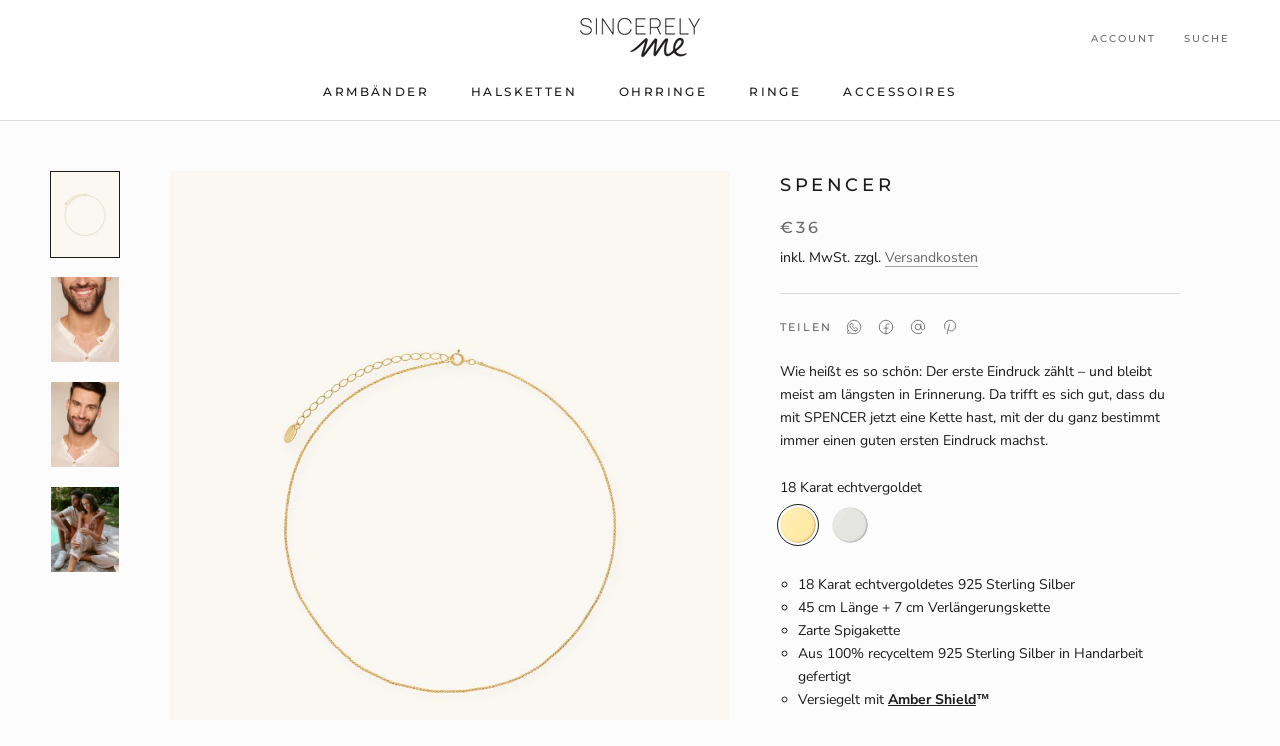

--- FILE ---
content_type: text/html; charset=utf-8
request_url: https://sincerelyme.com/products/spencer
body_size: 47812
content:
<!doctype html>

<html class="no-js" lang="de">
  <head>
    
  
<script type="text/javascript">

const uLTS=new MutationObserver(a=>{a.forEach(({addedNodes:a})=>{a.forEach(a=>{1===a.nodeType&&"IFRAME"===a.tagName&&(a.src.includes("youtube.com")||a.src.includes("vimeo.com"))&&(a.setAttribute("loading","lazy"),a.setAttribute("data-src",a.src),a.removeAttribute("src")),1===a.nodeType&&"SCRIPT"===a.tagName&&(("analytics"==a.className||"boomerang"==a.className)&&(a.type="script/lazyload"),a.innerHTML.includes("asyncLoad")&&(a.innerHTML=a.innerHTML.replace("if(window.attachEvent)","document.addEventListener('asyncLazyLoad',function(event){asyncLoad();});if(window.attachEvent)").replaceAll(", asyncLoad",", function(){}")),(a.innerHTML.includes("PreviewBarInjector")||a.innerHTML.includes("adminBarInjector"))&&(a.innerHTML=a.innerHTML.replace("DOMContentLoaded","loadBarInjector")))})})});uLTS.observe(document.documentElement,{childList:!0,subtree:!0});
YETT_BLACKLIST = [
  
	/klaviyo/,
    /hextom/,
    /shopify_pay/,
    
   
    /pay\.google\.com/,
    /widget\.yeps\.io/
    
];
!function(t,e){"object"==typeof exports&&"undefined"!=typeof module?e(exports):"function"==typeof define&&define.amd?define(["exports"],e):e(t.yett={})}(this,function(t){"use strict";var e={blacklist:window.YETT_BLACKLIST,whitelist:window.YETT_WHITELIST},r={blacklisted:[]},n=function(t,r){return t&&(!r||"javascript/blocked"!==r)&&(!e.blacklist||e.blacklist.some(function(e){return e.test(t)}))&&(!e.whitelist||e.whitelist.every(function(e){return!e.test(t)}))},i=function(t){var r=t.getAttribute("src");return e.blacklist&&e.blacklist.every(function(t){return!t.test(r)})||e.whitelist&&e.whitelist.some(function(t){return t.test(r)})},c=new MutationObserver(function(t){t.forEach(function(t){for(var e=t.addedNodes,i=function(t){var i=e[t];if(1===i.nodeType&&"SCRIPT"===i.tagName){var c=i.src,o=i.type;if(n(c,o)){r.blacklisted.push(i.cloneNode()),i.type="javascript/blocked";i.addEventListener("beforescriptexecute",function t(e){"javascript/blocked"===i.getAttribute("type")&&e.preventDefault(),i.removeEventListener("beforescriptexecute",t)}),i.parentElement.removeChild(i)}}},c=0;c<e.length;c++)i(c)})});c.observe(document.documentElement,{childList:!0,subtree:!0});var o=document.createElement;document.createElement=function(){for(var t=arguments.length,e=Array(t),r=0;r<t;r++)e[r]=arguments[r];if("script"!==e[0].toLowerCase())return o.bind(document).apply(void 0,e);var i=o.bind(document).apply(void 0,e),c=i.setAttribute.bind(i);return Object.defineProperties(i,{src:{get:function(){return i.getAttribute("src")},set:function(t){return n(t,i.type)&&c("type","javascript/blocked"),c("src",t),!0}},type:{set:function(t){var e=n(i.src,i.type)?"javascript/blocked":t;return c("type",e),!0}}}),i.setAttribute=function(t,e){"type"===t||"src"===t?i[t]=e:HTMLScriptElement.prototype.setAttribute.call(i,t,e)},i};var l=function(t){if(Array.isArray(t)){for(var e=0,r=Array(t.length);e<t.length;e++)r[e]=t[e];return r}return Array.from(t)},a=new RegExp("[|\\{}()[\\]^$+*?.]","g");t.unblock=function(){for(var t=arguments.length,n=Array(t),o=0;o<t;o++)n[o]=arguments[o];n.length<1?(e.blacklist=[],e.whitelist=[]):(e.blacklist&&(e.blacklist=e.blacklist.filter(function(t){return n.every(function(e){return!t.test(e)})})),e.whitelist&&(e.whitelist=[].concat(l(e.whitelist),l(n.map(function(t){var r=".*"+t.replace(a,"\\$&")+".*";return e.whitelist.find(function(t){return t.toString()===r.toString()})?null:new RegExp(r)}).filter(Boolean)))));for(var s=document.querySelectorAll('script[type="javascript/blocked"]'),u=0;u<s.length;u++){var p=s[u];i(p)&&(p.type="application/javascript",r.blacklisted.push(p),p.parentElement.removeChild(p))}var d=0;[].concat(l(r.blacklisted)).forEach(function(t,e){if(i(t)){var n=document.createElement("script");n.setAttribute("src",t.src),n.setAttribute("type","application/javascript"),document.head.appendChild(n),r.blacklisted.splice(e-d,1),d++}}),e.blacklist&&e.blacklist.length<1&&c.disconnect()},Object.defineProperty(t,"__esModule",{value:!0})});

</script>

  




		<style>@charset "UTF-8";h1,h3,p{margin-top:0;font-size:inherit;font-weight:inherit}.features--heading-small .u-h2{font-size:18px}.flickity-page-dots{width:100%;padding:0;margin:22px 0 0;list-style:none;text-align:center}.flickity-page-dots .dot{position:relative;display:inline-block;width:9px;height:9px;margin:0 6px;border-radius:50%;background:0 0;border:1px solid var(--border-color)}.flickity-page-dots .dot:before{position:absolute;content:"";top:-6px;right:-6px;left:-6px;bottom:-6px}.flickity-page-dots .dot.is-selected{background:currentColor;border-color:currentColor}.Product__SlideshowMobileNav{display:flex;align-items:center;justify-content:center;margin:20px 24px 0}.Product__SlideshowMobileNav .flickity-page-dots{display:inline-block;margin-top:0;width:auto}.Product__SlideshowMobileNav .dot{vertical-align:middle}.Product__SlideshowNavArrow{position:relative}.Product__SlideshowNavArrow:before{position:absolute;content:"";top:-18px;right:-18px;left:-18px;bottom:-18px;transform:translateZ(0)}.Product__SlideshowNavArrow svg{display:block;width:6px;height:9px}.Product__SlideshowNavArrow--previous{margin-right:24px}.Product__SlideshowNavArrow--next{margin-left:24px}.Product__Info{max-width:500px;margin:0 auto}.ProductMeta{text-align:center;padding-bottom:24px;margin-bottom:24px;border-bottom:1px solid var(--border-color)}.ProductMeta__Title{margin-bottom:0}@media screen and (min-width:641px){.features--heading-small .u-h3{font-size:18px}.features--heading-small .u-h4{font-size:16px}.features--heading-small .u-h5{font-size:13px}.features--heading-small .u-h6{font-size:12px}.features--heading-small .u-h7{font-size:11px}.features--heading-small .u-h8{font-size:10px}.hidden-tablet-and-up{display:none!important}}:root{--heading-font-family:Montserrat,sans-serif;--heading-font-weight:500;--heading-font-style:normal;--text-font-family:"Nunito Sans",sans-serif;--text-font-weight:400;--text-font-style:normal;--base-text-font-size:14px;--default-text-font-size:14px;--background:#fcfcfc;--background-rgb:252,252,252;--light-background:#ffffff;--light-background-rgb:255,255,255;--heading-color:#1c1b1b;--text-color:#1c1b1b;--text-color-rgb:28,27,27;--text-color-light:#6a6a6a;--text-color-light-rgb:106,106,106;--link-color:#6a6a6a;--link-color-rgb:106,106,106;--border-color:#dadada;--border-color-rgb:218,218,218;--button-background:#f9f2dd;--button-background-rgb:249,242,221;--button-text-color:#000000;--header-background:#ffffff;--header-heading-color:#1c1b1b;--header-light-text-color:#6a6a6a;--header-border-color:#dddddd;--footer-background:#ffffff;--footer-text-color:#6a6a6a;--footer-heading-color:#1c1b1b;--footer-border-color:#e9e9e9;--navigation-background:#fcfcfc;--navigation-background-rgb:252,252,252;--navigation-text-color:#1c1b1b;--navigation-text-color-light:rgba(28, 27, 27, 0.5);--navigation-border-color:rgba(28, 27, 27, 0.25);--newsletter-popup-background:#1c1b1b;--newsletter-popup-text-color:#1c1b1b;--newsletter-popup-text-color-rgb:28,27,27;--secondary-elements-background:#1c1b1b;--secondary-elements-background-rgb:28,27,27;--secondary-elements-text-color:#ffffff;--secondary-elements-text-color-light:rgba(255, 255, 255, 0.5);--secondary-elements-border-color:rgba(255, 255, 255, 0.25);--product-sale-price-color:#f94c43;--product-sale-price-color-rgb:249,76,67;--payment-terms-background-color:#fcfcfc;--horizontal-spacing-four-products-per-row:60px;--horizontal-spacing-two-products-per-row:60px;--vertical-spacing-four-products-per-row:60px;--vertical-spacing-two-products-per-row:75px;--header-base-height:80px}.shopify-payment-button__button--hidden{visibility:hidden}.shopify-payment-button__more-options{background:0 0;border:0;display:block;font-size:1em;margin-top:1em;text-align:center;width:100%}.shopify-payment-button__more-options[disabled]{opacity:.6}*,:after,:before{box-sizing:border-box!important;-webkit-font-smoothing:antialiased;-moz-osx-font-smoothing:grayscale}html{font-family:sans-serif;-webkit-text-size-adjust:100%;-moz-text-size-adjust:100%;text-size-adjust:100%;-ms-overflow-style:-ms-autohiding-scrollbar}body{margin:0}aside,header,main,nav,section{display:block}video{display:inline-block;vertical-align:baseline}:active{outline:0}a{color:inherit;background-color:transparent;text-decoration:none}b{font-weight:700}h3,p{margin-top:0;font-size:inherit;font-weight:inherit}h3:last-child,p:last-child{margin-bottom:0}img{max-width:100%;height:auto;border-style:none;vertical-align:top}svg:not(:root){overflow:hidden}ul{margin:0;padding:0;list-style-position:inside}button,input{color:inherit;font:inherit;margin:0}button{padding:0;overflow:visible;background:0 0;border:none;border-radius:0;-webkit-appearance:none}button{text-transform:none}button{-webkit-appearance:button}button::-moz-focus-inner,input::-moz-focus-inner{border:0;padding:0}input{line-height:normal;border-radius:0}input[type=radio]{box-sizing:border-box;padding:0}input[type=search]{-webkit-appearance:none;box-sizing:content-box}input[type=search]::-webkit-search-cancel-button,input[type=search]::-webkit-search-decoration{-webkit-appearance:none}input::-moz-placeholder{color:inherit}input:-ms-input-placeholder{color:inherit}@media screen and (max-width:640px){.hidden-phone{display:none!important}}@media screen and (min-width:641px){.hidden-tablet-and-up{display:none!important}}@media screen and (max-width:1007px){.hidden-pocket{display:none!important}}.pswp{display:none;position:absolute;width:100%;height:100%;left:0;top:0;overflow:hidden;touch-action:none;z-index:1500;-webkit-text-size-adjust:100%;-webkit-backface-visibility:hidden;outline:0}.pswp__bg{position:absolute;left:0;top:0;width:100%;height:100%;background:var(--background);opacity:0;transform:translateZ(0);-webkit-backface-visibility:hidden;will-change:opacity}.pswp__scroll-wrap{position:absolute;left:0;top:0;width:100%;height:100%;overflow:hidden}.pswp__container{touch-action:none;position:absolute;left:0;right:0;top:0;bottom:0}.pswp__container{-webkit-touch-callout:none}.pswp__bg{will-change:opacity}.pswp__container{-webkit-backface-visibility:hidden}.pswp__item{position:absolute;left:0;right:0;top:0;bottom:0;overflow:hidden}.pswp__ui{position:absolute;visibility:hidden;width:100%;bottom:50px;opacity:0;transform:translateY(35px);left:0;text-align:center}.pswp__button--close{margin:0 18px}[data-scrollable]{overflow:auto}.Container{margin:0 auto;padding:0 24px}@media screen and (min-width:641px){.Container{padding:0 50px}}html{font-size:var(--base-text-font-size)}body{font-family:var(--text-font-family);font-weight:var(--text-font-weight);font-style:var(--text-font-style);color:var(--text-color);background:var(--background);line-height:1.65}.Heading{font-family:var(--heading-font-family);font-weight:var(--heading-font-weight);font-style:var(--heading-font-style);color:var(--heading-color)}.features--heading-uppercase .Heading{letter-spacing:.2em;text-transform:uppercase}.Text--subdued{color:var(--text-color-light)}.Icon-Wrapper--clickable{position:relative;background:0 0}.Icon-Wrapper--clickable:before{position:absolute;content:"";top:-8px;right:-12px;left:-12px;bottom:-8px;transform:translateZ(0)}.Icon{display:inline-block;height:1em;width:1em;fill:currentColor;vertical-align:middle;stroke-width:1px;background:0 0}.u-visually-hidden{position:absolute!important;overflow:hidden;clip:rect(0 0 0 0);height:1px;width:1px;margin:-1px;padding:0;border:0}.features--heading-small .u-h3{font-size:16px}.features--heading-small .u-h4{font-size:15px}.features--heading-small .u-h5{font-size:13px}.features--heading-small .u-h6{font-size:12px}.features--heading-small .u-h7{font-size:11px}.features--heading-small .u-h8{font-size:10px}.Button{position:relative;display:inline-block;padding:14px 28px;line-height:normal;border:1px solid transparent;border-radius:0;text-transform:uppercase;font-size:calc(var(--base-text-font-size) - (var(--default-text-font-size) - 12px));text-align:center;letter-spacing:.2em;font-family:var(--heading-font-family);font-weight:var(--heading-font-weight);font-style:var(--heading-font-style);background-color:transparent;z-index:1}.Button:before{position:absolute;content:"";display:block;left:0;top:0;right:0;bottom:0;width:100%;height:100%;transform:scale(1);transform-origin:left center;z-index:-1}.Button--secondary{color:var(--text-color-light);border:1px solid rgba(var(--text-color-light-rgb),.2)}.Button--secondary:before{background-color:var(--button-background);transform-origin:right center;transform:scaleX(0)}.RoundButton{position:relative;width:45px;height:45px;border:none;border-radius:50%;background:var(--button-text-color);color:var(--button-background);text-align:center;z-index:1;box-shadow:0 2px 10px #36363626;vertical-align:middle;line-height:0;transform:scale(1.001);overflow:hidden}.RoundButton svg{height:15px;width:15px;fill:currentColor}.RoundButton--small{width:35px;height:35px}.RoundButton--small svg{height:14px;width:14px}.RoundButton--large{width:55px;height:55px}.RoundButton--large svg{height:15px;width:15px}.RoundButton--flat{box-shadow:0 1px 5px #36363626;color:rgba(var(--button-background-rgb),.5)}.RoundButton__PrimaryState,.RoundButton__SecondaryState{display:block}.RoundButton__SecondaryState{position:absolute;left:50%;top:50%;width:100%;text-align:center;opacity:0;transform:translate(-50%,100%)}.Carousel{position:relative}.Carousel:not(.flickity-enabled) .Carousel__Cell:not(.is-selected){display:none}.Carousel__Cell{display:block;width:100%}.Collapsible{border-top:1px solid var(--border-color);border-bottom:1px solid var(--border-color);overflow:hidden}.Collapsible+.Collapsible{border-top:none}.Collapsible__Button{display:block;position:relative;width:100%;padding:20px 0;text-align:left}.Drawer{position:fixed;top:0;left:0;visibility:hidden;width:calc(100vw - 65px);height:100vh;max-height:none;z-index:20;background:var(--background);box-shadow:none;touch-action:manipulation}.Drawer:before{position:absolute;content:"";width:100%;height:100%;box-shadow:2px 0 10px #36363633,-2px 0 10px #36363633;opacity:0}.Drawer--fromLeft{transform:translate(calc(-100vw + 65px))}.Drawer--fromRight{right:0;left:auto;transform:translate(calc(100vw - 65px))}.Drawer__Container{width:100%}.Drawer--fromLeft .Drawer__Container{padding-left:18px;padding-right:24px}.Drawer--fromRight .Drawer__Container{padding-left:24px;padding-right:18px}.Drawer__Header{display:flex;align-items:center;position:relative;height:50px;max-height:60px;background:inherit;text-align:center;z-index:1}@supports (--css:variables){.Drawer__Header{height:var(--header-height)}}.Drawer__Close{position:absolute;margin-left:0;left:18px;top:calc(50% - 7px);line-height:0}.Drawer__Close svg{width:15px;height:15px;stroke-width:1.25px}.Drawer--fromRight .Drawer__Close{right:18px;left:auto}.Drawer__Header--bordered{box-shadow:0 -1px var(--border-color) inset}.Drawer__Content{position:relative;display:flex;flex-direction:column;overflow:hidden;height:calc(100% - 60px);max-height:calc(100% - 50px)}@supports (--css:variables){.Drawer__Content{height:calc(100% - var(--header-height));max-height:calc(100% - var(--header-height))}.AspectRatio--withFallback{padding-bottom:0!important}.AspectRatio:before{padding-bottom:calc(100% / (var(--aspect-ratio)))}.AspectRatio>img,.no-js .AspectRatio>noscript img{position:absolute;top:0;left:0;height:100%;width:100%}}@supports (width:max(100%)){.Drawer__Content{height:max(calc(100% - var(--header-height)),calc(100% - 60px));max-height:max(calc(100% - var(--header-height)),calc(100% - 60px))}}.Drawer__Main{flex:1 1 auto}.Drawer__Footer{flex:none;box-shadow:0 -1px var(--border-color)}@media screen and (min-width:641px){.features--heading-small .u-h3{font-size:18px}.features--heading-small .u-h4{font-size:16px}.features--heading-small .u-h5{font-size:13px}.features--heading-small .u-h6{font-size:12px}.features--heading-small .u-h7{font-size:11px}.features--heading-small .u-h8{font-size:10px}.Drawer{width:400px;transform:translate(-100%)}.Drawer--small{width:340px}.Drawer--fromRight{transform:translate(100%)}.Drawer__Header{max-height:80px;min-height:60px}@supports (width:max(100%)){.Drawer__Content{height:max(calc(100% - var(--header-height)),calc(100% - 80px));max-height:max(calc(100% - var(--header-height)),calc(100% - 80px))}}.Drawer--fromLeft .Drawer__Container,.Drawer--fromRight .Drawer__Container{padding-left:30px;padding-right:30px}.Drawer__Close{left:30px}.Drawer--fromRight .Drawer__Close{right:30px;left:auto}.Drawer__Close svg{stroke-width:1.5px}}[data-drawer-animated-left]{opacity:0}[data-drawer-animated-left]{transform:translate(-65px)}[data-drawer-animated-bottom]{opacity:0;transform:translateY(45px)}.Select option{background:#fff;color:#000}.HorizontalList{list-style:none;margin:-6px -8px}.HorizontalList__Item{display:inline-block;margin:6px 8px}.HorizontalList__Item>.Link{display:inline-block}.HorizontalList--spacingTight{margin-left:-8px;margin-right:-8px}.HorizontalList--spacingTight .HorizontalList__Item{margin-right:8px;margin-left:8px}.HorizontalList--spacingLoose{margin-left:-14px;margin-right:-14px}.HorizontalList--spacingLoose .HorizontalList__Item{margin-right:14px;margin-left:14px}.HorizontalList--spacingExtraLoose{margin-left:-17px;margin-right:-17px}.HorizontalList--spacingExtraLoose .HorizontalList__Item{margin-right:17px;margin-left:17px}.HorizontalList--spacingFill{display:flex;justify-content:space-around;justify-content:space-evenly}.Image--fadeIn{opacity:0}.Image__Loader{position:absolute;display:block;height:2px;width:50px;left:0;bottom:0;right:0;top:0;opacity:0;visibility:hidden;margin:auto;background-color:var(--border-color);z-index:-1;overflow:hidden}.Image__Loader:after{position:absolute;content:"";bottom:0;right:0;top:0;height:100%;width:200%;background-color:var(--heading-color)}.AspectRatio{position:relative;margin-left:auto;margin-right:auto}.AspectRatio:before{content:"";display:block}.AspectRatio>img{max-height:100%;max-width:100%}.AspectRatio--withFallback>img{position:absolute;top:0;left:0;height:100%;width:100%}.no-js .AspectRatio>img{display:none!important}.Image--lazyLoad[data-sizes=auto]{width:100%}.Linklist{list-style:none;padding:0}.Linklist__Item{position:relative;display:block;margin-bottom:12px;width:100%;line-height:1.5;text-align:left}.Linklist__Item:before{position:absolute;content:"";display:inline-block;width:6px;height:6px;top:calc(50% - 3px);left:0;border-radius:100%;background:var(--text-color);opacity:0}.Linklist__Item>.Link{display:block;width:100%;text-align:inherit}.Linklist--spacingLoose .Linklist__Item{margin-bottom:18px}.VideoWrapper{position:relative;padding-bottom:56.25%;height:0;overflow:hidden;max-width:100%}.VideoWrapper--native:after{display:none}.VideoWrapper--native video{position:absolute;top:0;left:0;width:100%;height:100%}.VideoWrapper--native video{height:100%}.Anchor{display:block;position:relative;top:-75px;visibility:hidden}@supports (--css:variables){.Anchor{top:calc(-1 * (var(--header-height)))}}.LoadingBar{position:fixed;top:0;left:0;height:2px;width:0;opacity:0;background:var(--heading-color);z-index:50}@media screen and (min-width:641px){.LoadingBar{height:3px}}.ColorSwatch{position:relative;display:inline-block;height:30px;width:30px;vertical-align:top;background-size:cover}.ColorSwatch:after{content:"";position:absolute;width:calc(100% + 6px);height:calc(100% + 6px);top:-3px;left:-3px}.ColorSwatch--large{width:36px;height:36px}.ColorSwatch__Radio:checked+.ColorSwatch:after{border:1px solid currentColor!important}.ColorSwatch__Radio{position:absolute;height:0;width:0;opacity:0}.ColorSwatchList .HorizontalList__Item{position:relative}@media (-moz-touch-enabled:0),(hover:hover){[data-tooltip]{position:relative}[data-tooltip]:before{position:absolute;content:attr(data-tooltip);bottom:70%;left:70%;padding:4px 11px 3px;white-space:nowrap;border:1px solid var(--border-color);background:var(--light-background);color:var(--text-color-light);font-size:calc(var(--base-text-font-size) - (var(--default-text-font-size) - 13px));visibility:hidden;opacity:0;z-index:1}}.PageOverlay{position:fixed;top:0;left:0;height:100vh;width:100vw;z-index:10;visibility:hidden;opacity:0;background:#363636}.PageLayout__Section:first-child{margin-bottom:60px}@media screen and (min-width:641px){.PageLayout{display:flex;flex-wrap:nowrap}.PageLayout__Section{flex:1 0 0}.PageLayout__Section:first-child{margin-bottom:0}.PageLayout__Section--secondary{flex:1 1 200px;max-width:200px}.PageLayout__Section+.PageLayout__Section{margin-left:50px}}@media screen and (min-width:641px) and (max-width:1007px){.PageLayout--breakLap{display:block}.PageLayout--breakLap .PageLayout__Section:first-child{margin-bottom:60px}.PageLayout--breakLap .PageLayout__Section+.PageLayout__Section{margin-left:0;width:100%}}.shopify-section--hidden{display:none}.shopify-section--bordered+.shopify-section--bordered{border-top:1px solid var(--border-color)}.Section--spacingNormal{margin:50px 0}.shopify-section--bordered>.Section--spacingNormal{padding:50px 0;margin-top:0;margin-bottom:0}.SectionHeader:not(:only-child){margin-bottom:40px}.SectionHeader--center{text-align:center}.SectionHeader__Heading.SectionHeader__Heading{margin-top:-.325em}@-webkit-keyframes cartEmptyOpening{0%{transform:translate(-50%,calc(-50% + 35px));opacity:0}to{transform:translate(-50%,-50%);opacity:1}}@keyframes cartEmptyOpening{0%{transform:translate(-50%,calc(-50% + 35px));opacity:0}to{transform:translate(-50%,-50%);opacity:1}}.Cart__Empty{position:absolute;width:100%;top:50%;left:50%;transform:translate(-50%,-50%);text-align:center;-webkit-animation:.8s cubic-bezier(.215,.61,.355,1) cartEmptyOpening;animation:.8s cubic-bezier(.215,.61,.355,1) cartEmptyOpening}.ProductItem__Image--alternate{position:absolute;top:0;left:0;opacity:0!important;-o-object-fit:cover;object-fit:cover;-o-object-position:center;object-position:center}@media (-moz-touch-enabled:1),(hover:none){.ProductItem__Image--alternate{display:none}}.shopify-section--header{position:relative;width:100%;top:0;left:0;z-index:5}.Header .Heading{color:var(--header-heading-color)}.Header .Link--primary,.Header .Text--subdued{color:var(--header-light-text-color)}.Header{background:var(--header-background);color:var(--header-heading-color);box-shadow:0 -1px var(--header-border-color) inset}.Header__Wrapper{display:flex;align-items:center;justify-content:space-between;padding:15px 18px}.Header__Logo{position:relative;margin-bottom:0}.Header__LogoImage,.Header__LogoLink{display:block}.Header__LogoLink{text-align:center}.Header__LogoImage{margin:0 auto}.Header__Icon{display:inline-block;line-height:1}.Header__Icon span{display:block}.Header__Icon+.Header__Icon{margin-left:18px}.Header__Icon .Icon--nav{height:15px;width:20px}.Header__Icon .Icon--cart{width:17px;height:20px}.Header__Icon .Icon--search{position:relative;top:1px;width:18px;height:17px}.Header__FlexItem{display:flex}.Header__FlexItem--fill{flex:1 0 0;align-items:center}.Header__FlexItem--fill:last-child{justify-content:flex-end}.Header__CartDot{position:absolute;top:3px;right:-4px;width:6px;height:6px;border-radius:100%;background-color:var(--header-heading-color);box-shadow:0 0 0 2px var(--header-background);transform:scale(0)}@media screen and (min-width:641px){.Header__Wrapper{padding:18px 30px}.Header__LogoImage{max-width:100%}.Header__Icon+.Header__Icon{margin-left:25px}.Header__Icon .Icon--nav-desktop{height:17px;width:24px}.Header__Icon .Icon--cart-desktop{height:23px;width:19px}.Header__Icon .Icon--search-desktop{position:relative;top:2px;width:21px;height:21px}}.Header__LinkSpacer{position:absolute;display:block;bottom:0;color:transparent}.Header__LinkSpacer:after{position:absolute;content:"";bottom:0;left:0;width:100%;opacity:0;transform:scaleX(0);transform-origin:left center;border-bottom:2px solid var(--header-heading-color)}.Product{position:relative;margin:0 auto 50px;max-width:1330px}@media screen and (min-width:641px){.Product{margin-bottom:80px}}.Product__Gallery{position:relative;margin-bottom:28px}.Product__Slideshow:after{content:"flickity";display:none}.Product__SlideItem{position:relative}.Product__SlideshowNav{display:none}.Product__SlideshowNavBadge{position:absolute;top:3px;right:3px;z-index:1}.Product__SlideshowNavBadge svg{display:block;width:20px;height:20px}@media screen and (min-width:641px){.Product__Gallery{margin-bottom:65px}}.Product__ActionList{position:absolute;top:30px;right:25px;z-index:1;visibility:visible;opacity:1}.Product__ActionItem{display:block;position:relative}.Product__ActionItem+.Product__ActionItem{margin-top:15px}.Product__ShareList{display:block;position:absolute;visibility:hidden;top:100%;right:0;color:var(--text-color)}.Product__ActionItem .Icon--share{margin-left:-1px}.Product__ShareItem{display:block;margin:15px 0 15px auto;padding:7px 15px 7px 17px;width:-webkit-fit-content;width:-moz-fit-content;width:fit-content;background:var(--light-background);border-radius:25px;font-size:calc(var(--base-text-font-size) - (var(--default-text-font-size) - 13px));white-space:nowrap;opacity:0;box-shadow:0 2px 10px #36363626}.Product__ShareItem svg{margin-right:12px;font-size:calc(var(--base-text-font-size) - (var(--default-text-font-size) - 14px));vertical-align:sub;transform:translateZ(0)}.ProductMeta__UnitPriceMeasurement{margin-top:5px}.ProductMeta__ShareButtons{display:flex;align-items:center;margin:24px 0}.ProductMeta__ShareTitle{margin-right:6px}.ProductMeta__ShareList{font-size:0}.ProductMeta__ShareItem{display:inline-block;margin:0 7px}.ProductMeta__ShareItem svg{display:block;width:18px;height:18px;opacity:.6;color:#000}.ProductForm__Option{position:relative;margin-bottom:10px}.ProductForm__Option--labelled{margin-bottom:20px}.no-js .ProductForm__Option:not(.no-js){display:none}.ProductForm__Label{display:block;margin-bottom:8px}.ProductForm__SelectedValue{display:inline-block;white-space:nowrap;text-overflow:ellipsis;overflow:hidden;max-width:220px;vertical-align:top}.shopify-payment-button__more-options{position:relative;display:inline-block;width:auto;line-height:normal}.shopify-payment-button__more-options[aria-hidden=true]{display:none}.shopify-payment-button__more-options:before{content:"";position:absolute;width:100%;height:1px;left:0;bottom:-1px;background:currentColor;transform:scale(1);transform-origin:left center}.Search{display:block;position:absolute;top:100%;width:100%;background:var(--background);visibility:hidden;opacity:0;transform:translateY(-25px);z-index:-1}.Search__Inner{padding:14px 18px;max-height:calc(100vh - 60px);overflow:auto;-webkit-overflow-scrolling:touch}@supports (--css:variables){.Search__Inner{max-height:calc(100vh - var(--header-height) - 88px)}}.Search__SearchBar{display:flex;align-items:center}.Search__Form{display:flex;align-items:center;flex:1 0 auto}.Search__Form .Icon--search{width:18px;height:17px}.Search__Form .Icon--search-desktop{width:21px;height:21px}.Search__InputIconWrapper{position:relative;top:-1px;margin-right:12px;color:var(--text-color-light)}.Search__Input{background:0 0;width:100%;border:none;font-size:calc(var(--base-text-font-size) - (var(--default-text-font-size) - 15px));vertical-align:middle}.Search__Input::-moz-placeholder{color:var(--text-color-light)}.Search__Input:-ms-input-placeholder{color:var(--text-color-light)}.Search__Input::-ms-clear{display:none}.Search__Close{color:var(--text-color-light);font-size:calc(var(--base-text-font-size) - (var(--default-text-font-size) - 15px));line-height:1}.Search__Results{display:none;margin-top:30px;margin-bottom:30px}@media screen and (min-width:641px){.Search__Inner{padding:28px 50px}.Search__Input{font-size:calc(var(--base-text-font-size) - (var(--default-text-font-size) - 18px))}.Search__InputIconWrapper{margin-right:20px}.Search__Close{font-size:calc(var(--base-text-font-size) - (var(--default-text-font-size) - 16px))}.Search__Close svg{stroke-width:1.25px}.Search__Results{margin-top:70px;margin-bottom:48px}}.SidebarMenu{height:100%;background:var(--navigation-background);color:var(--navigation-text-color)}.SidebarMenu .Heading{color:var(--navigation-text-color)}.SidebarMenu .Text--subdued{color:var(--navigation-text-color-light)}.SidebarMenu .Collapsible,.SidebarMenu .Linklist{border-color:var(--navigation-border-color)}.SidebarMenu__Nav .Collapsible:first-child{border-top:none}.SidebarMenu .Drawer__Main:after{display:block;content:"";height:35px}.SidebarMenu__Nav--secondary{margin-top:28px}.SidebarMenu .Drawer__Footer{display:flex;align-items:center;justify-content:center;width:100%;min-height:48px;box-shadow:0 1px var(--navigation-border-color) inset;color:var(--navigation-text-color-light)}.SidebarMenu__Social{flex:1 0 auto;margin:0;padding:6px 0}@supports (padding:max(0px)){.SidebarMenu__Social{padding-bottom:max(6px,env(safe-area-inset-bottom,0px) + 6px)}}@supports (display:grid){.SidebarMenu__Social{display:grid;grid-template-columns:repeat(auto-fit,34px);justify-content:space-evenly;text-align:center}}.SidebarMenu .Drawer__Content:before,.SidebarMenu .Drawer__Footer:before{position:absolute;content:"";width:100%;z-index:1}.SidebarMenu .Drawer__Content:before{top:0;height:25px;background-image:linear-gradient(var(--navigation-background),rgba(var(--navigation-background-rgb),.6) 40%,rgba(var(--navigation-background-rgb),0))}.SidebarMenu .Drawer__Footer:before{bottom:100%;height:30px;background-image:linear-gradient(rgba(var(--navigation-background-rgb),0),rgba(var(--navigation-background-rgb),.6) 40%,var(--navigation-background))}.variant_bullet_info{margin-top:30px}.variant_bullet_info .align{margin:10px auto}.Product__ShareItem.whatsapp svg{width:20px}.Product__ActionItem .RoundButton{background:#fff}.ColorSwatch{border-radius:50%}.ColorSwatch__Radio:checked+.ColorSwatch:after{border-radius:50%}:root{--full-screen:100vh;--three-quarters:75vh;--two-thirds:66vh;--one-half:50vh;--one-third:33vh;--header-height:100px;--footer-height:500px;--announcmenet-height:33px;--content-full:90vh;--content-min:90vh;--header-padding:0px}.Product__SlideshowNavBadge{display:none}ul{list-style-type:circle!important;list-style-position:outside!important}.variant_bullet_info .variant_bullet_color{margin-left:18px!important}:root{--use-sticky-header:1;--use-unsticky-header:0}.shopify-section--header{position:-webkit-sticky;position:sticky}.Header__LogoImage{max-width:120px}@media screen and (max-width:640px){.Header__LogoImage{max-width:95px}}:root{--header-is-not-transparent:1;--header-is-transparent:0}#shopify-section-template--15331736715428__product-recommendations{display:none}
		</style>
		<link rel="preload" as="image" href="//sincerelyme.com/cdn/shop/products/37718_2_900x.jpg?v=1674036408">


<link rel="preconnect" href="//fonts.shopifycdn.com/" crossorigin>
<link rel="preconnect" href="//cdn.shopify.com/" crossorigin>
<link rel="preconnect" href="//v.shopify.com/" crossorigin>
<link rel="dns-prefetch" href="//sincerelyme.com" crossorigin>
<link rel="dns-prefetch" href="//sincerelymejewelry.myshopify.com" crossorigin>
<link rel="dns-prefetch" href="//cdn.shopify.com" crossorigin>
<link rel="dns-prefetch" href="//v.shopify.com" crossorigin>
<link rel="dns-prefetch" href="//fonts.shopifycdn.com" crossorigin>
  
    <meta charset='utf-8'>
    
  
  <style id="critical-css-product">h1,h3,p{margin-top:0;font-size:inherit;font-weight:inherit}video{display:inline-block;vertical-align:baseline}b{font-weight:700}h3,p{margin-top:0;font-size:inherit;font-weight:inherit}h3:last-child,p:last-child{margin-bottom:0}button,input{color:inherit;font:inherit;margin:0}button{text-transform:none}.Button{position:relative;display:inline-block;padding:14px 28px;line-height:normal;border:1px solid transparent;border-radius:0;text-transform:uppercase;font-size:calc(var(--base-text-font-size) - (var(--default-text-font-size) - 12px));text-align:center;letter-spacing:.2em;font-family:var(--heading-font-family);font-weight:var(--heading-font-weight);font-style:var(--heading-font-style);background-color:transparent;z-index:1}.Button:before{position:absolute;content:"";display:block;left:0;top:0;right:0;bottom:0;width:100%;height:100%;transform:scale(1);transform-origin:left center;z-index:-1}.Carousel:not(.flickity-enabled) .Carousel__Cell:not(.is-selected){display:none}.Linklist__Item:last-child{margin-bottom:0!important}.VideoWrapper{position:relative;padding-bottom:56.25%;height:0;overflow:hidden;max-width:100%}.VideoWrapper--native:after{display:none}.VideoWrapper--native video{position:absolute;top:0;left:0;width:100%;height:100%}.VideoWrapper--native video{height:100%}*,:after,:before{box-sizing:border-box!important;-webkit-font-smoothing:antialiased;-moz-osx-font-smoothing:grayscale}html{font-family:sans-serif;-webkit-text-size-adjust:100%;-moz-text-size-adjust:100%;text-size-adjust:100%;-ms-overflow-style:-ms-autohiding-scrollbar}body{margin:0}aside,header,main,nav,section{display:block}:active{outline:0}a{color:inherit;background-color:transparent;text-decoration:none}b,strong{font-weight:700}h1,h2,h3,p{margin-top:0;font-size:inherit;font-weight:inherit}h2:last-child,h3:last-child,p:last-child{margin-bottom:0}img{max-width:100%;height:auto;border-style:none;vertical-align:top}svg:not(:root){overflow:hidden}ul{margin:0;padding:0;list-style-position:inside}button,input,select{color:inherit;font:inherit;margin:0}button{padding:0;overflow:visible;background:0 0;border:none;border-radius:0;-webkit-appearance:none}button,select{text-transform:none}button{-webkit-appearance:button}button::-moz-focus-inner,input::-moz-focus-inner{border:0;padding:0}input{line-height:normal;border-radius:0}input[type=radio]{box-sizing:border-box;padding:0}input[type=search]{-webkit-appearance:none;box-sizing:content-box}input[type=search]::-webkit-search-cancel-button,input[type=search]::-webkit-search-decoration{-webkit-appearance:none}input::-moz-placeholder{color:inherit}input:-ms-input-placeholder{color:inherit}table{border-collapse:collapse;border-spacing:0}td{padding:0}@media screen and (max-width:640px){.hidden-phone{display:none!important}}@media screen and (min-width:641px){.features--heading-small .u-h3{font-size:18px}.features--heading-small .u-h4{font-size:16px}.features--heading-small .u-h5{font-size:13px}.features--heading-small .u-h6{font-size:12px}.features--heading-small .u-h7{font-size:11px}.features--heading-small .u-h8{font-size:10px}.hidden-tablet-and-up{display:none!important}}@media screen and (max-width:1007px){.hidden-pocket{display:none!important}}@media screen and (min-width:1008px) and (max-width:1139px){.hidden-lap{display:none!important}}@media screen and (min-width:1008px){.hidden-lap-and-up{display:none!important}}@media screen and (min-width:1140px){.hidden-desk{display:none!important}}.pswp{display:none;position:absolute;width:100%;height:100%;left:0;top:0;overflow:hidden;touch-action:none;z-index:1500;-webkit-text-size-adjust:100%;-webkit-backface-visibility:hidden;outline:0}.pswp__bg{position:absolute;left:0;top:0;width:100%;height:100%;background:var(--background);opacity:0;transform:translateZ(0);-webkit-backface-visibility:hidden;will-change:opacity}.pswp__scroll-wrap{position:absolute;left:0;top:0;width:100%;height:100%;overflow:hidden}.pswp__container{touch-action:none;position:absolute;left:0;right:0;top:0;bottom:0}.pswp__container{-webkit-touch-callout:none}.pswp__bg{will-change:opacity}.pswp__container{-webkit-backface-visibility:hidden}.pswp__item{position:absolute;left:0;right:0;top:0;bottom:0;overflow:hidden}.pswp__ui{position:absolute;visibility:hidden;width:100%;bottom:50px;opacity:0;transform:translateY(35px);left:0;text-align:center}.pswp__button--close{margin:0 18px}[data-scrollable]{overflow:auto}.Container{margin:0 auto;padding:0 24px}@media screen and (min-width:641px){.Container{padding:0 50px}}@media screen and (min-width:1140px){.Container{padding:0 80px}}html{font-size:var(--base-text-font-size)}body{font-family:var(--text-font-family);font-weight:var(--text-font-weight);font-style:var(--text-font-style);color:var(--text-color);background:var(--background);line-height:1.65}.Heading{font-family:var(--heading-font-family);font-weight:var(--heading-font-weight);font-style:var(--heading-font-style);color:var(--heading-color)}.features--heading-uppercase .Heading{letter-spacing:.2em;text-transform:uppercase}.Text--subdued{color:var(--text-color-light)}.Icon-Wrapper--clickable{position:relative;background:0 0}.Icon-Wrapper--clickable:before{position:absolute;content:"";top:-8px;right:-12px;left:-12px;bottom:-8px;transform:translateZ(0)}.Icon{display:inline-block;height:1em;width:1em;fill:currentColor;vertical-align:middle;stroke-width:1px;background:0 0}.u-visually-hidden{position:absolute!important;overflow:hidden;clip:rect(0 0 0 0);height:1px;width:1px;margin:-1px;padding:0;border:0}.features--heading-small .u-h2{font-size:18px}.features--heading-small .u-h3{font-size:16px}.features--heading-small .u-h4{font-size:15px}.features--heading-small .u-h5{font-size:13px}.features--heading-small .u-h6{font-size:12px}.features--heading-small .u-h7{font-size:11px}.features--heading-small .u-h8{font-size:10px}.Button,.shopify-payment-button__button--unbranded{position:relative;display:inline-block;padding:14px 28px;line-height:normal;border:1px solid transparent;border-radius:0;text-transform:uppercase;font-size:calc(var(--base-text-font-size) - (var(--default-text-font-size) - 12px));text-align:center;letter-spacing:.2em;font-family:var(--heading-font-family);font-weight:var(--heading-font-weight);font-style:var(--heading-font-style);background-color:transparent;z-index:1}.Button:before,.shopify-payment-button__button--unbranded:before{position:absolute;content:"";display:block;left:0;top:0;right:0;bottom:0;width:100%;height:100%;transform:scale(1);transform-origin:left center;z-index:-1}.shopify-payment-button__button--unbranded{color:var(--button-text-color);border-color:var(--button-background)}.shopify-payment-button__button--unbranded:before{background-color:var(--button-background)}.Button--secondary{color:var(--text-color-light);border:1px solid rgba(var(--text-color-light-rgb),.2)}.Button--secondary:before{background-color:var(--button-background);transform-origin:right center;transform:scaleX(0)}.Button--full{width:100%}.RoundButton{position:relative;width:45px;height:45px;border:none;border-radius:50%;background:var(--button-text-color);color:var(--button-background);text-align:center;z-index:1;box-shadow:0 2px 10px #36363626;vertical-align:middle;line-height:0;transform:scale(1.001);overflow:hidden}.RoundButton svg{height:15px;width:15px;fill:currentColor}.RoundButton--small{width:35px;height:35px}.RoundButton--small svg{height:14px;width:14px}.RoundButton--large{width:55px;height:55px}.RoundButton--large svg{height:15px;width:15px}.RoundButton--flat{box-shadow:0 1px 5px #36363626;color:rgba(var(--button-background-rgb),.5)}.RoundButton__PrimaryState,.RoundButton__SecondaryState{display:block}.RoundButton__SecondaryState{position:absolute;left:50%;top:50%;width:100%;text-align:center;opacity:0;transform:translate(-50%,100%)}.flickity-page-dots{width:100%;padding:0;margin:22px 0 0;list-style:none;text-align:center}.flickity-page-dots .dot{position:relative;display:inline-block;width:9px;height:9px;margin:0 6px;border-radius:50%;background:0 0;border:1px solid var(--border-color)}.flickity-page-dots .dot:before{position:absolute;content:"";top:-6px;right:-6px;left:-6px;bottom:-6px}.flickity-page-dots .dot.is-selected{background:currentColor;border-color:currentColor}@media screen and (min-width:641px){.features--heading-small .u-h2,.features--heading-small .u-h3{font-size:18px}.features--heading-small .u-h4{font-size:16px}.features--heading-small .u-h5{font-size:13px}.features--heading-small .u-h6{font-size:12px}.features--heading-small .u-h7{font-size:11px}.features--heading-small .u-h8{font-size:10px}.flickity-page-dots .dot{width:10px;height:10px;margin:0 7px;border-width:2px}}.Carousel{position:relative}.Carousel__Cell{display:block;width:100%}.Collapsible{border-top:1px solid var(--border-color);border-bottom:1px solid var(--border-color);overflow:hidden}.Collapsible+.Collapsible{border-top:none}.Collapsible__Button{display:block;position:relative;width:100%;padding:20px 0;text-align:left}.Drawer{position:fixed;top:0;left:0;visibility:hidden;width:calc(100vw - 65px);height:100vh;max-height:none;z-index:20;background:var(--background);box-shadow:none;touch-action:manipulation}.Drawer:before{position:absolute;content:"";width:100%;height:100%;box-shadow:2px 0 10px #36363633,-2px 0 10px #36363633;opacity:0}.Drawer--fromLeft{transform:translate(calc(-100vw + 65px))}.Drawer--fromRight{right:0;left:auto;transform:translate(calc(100vw - 65px))}.Drawer__Container{width:100%}.Drawer--fromLeft .Drawer__Container{padding-left:18px;padding-right:24px}.Drawer--fromRight .Drawer__Container{padding-left:24px;padding-right:18px}.Drawer__Header{display:flex;align-items:center;position:relative;height:50px;max-height:60px;background:inherit;text-align:center;z-index:1}@supports (--css:variables){.Drawer__Header{height:var(--header-height)}}.Drawer__Close{position:absolute;margin-left:0;left:18px;top:calc(50% - 7px);line-height:0}.Drawer__Close svg{width:15px;height:15px;stroke-width:1.25px}.Drawer--fromRight .Drawer__Close{right:18px;left:auto}.Drawer__Header--bordered{box-shadow:0 -1px var(--border-color) inset}.Drawer__Content{position:relative;display:flex;flex-direction:column;overflow:hidden;height:calc(100% - 60px);max-height:calc(100% - 50px)}@supports (--css:variables){.Drawer__Content{height:calc(100% - var(--header-height));max-height:calc(100% - var(--header-height))}}@supports (width:max(100%)){.Drawer__Content{height:max(calc(100% - var(--header-height)),calc(100% - 60px));max-height:max(calc(100% - var(--header-height)),calc(100% - 60px))}}.Drawer__Main{flex:1 1 auto}.Drawer__Footer{flex:none;box-shadow:0 -1px var(--border-color)}@media screen and (min-width:641px){.Drawer{width:400px;transform:translate(-100%)}.Drawer--small{width:340px}.Drawer--fromRight{transform:translate(100%)}.Drawer__Header{max-height:80px;min-height:60px}@supports (width:max(100%)){.Drawer__Content{height:max(calc(100% - var(--header-height)),calc(100% - 80px));max-height:max(calc(100% - var(--header-height)),calc(100% - 80px))}}.Drawer--fromLeft .Drawer__Container,.Drawer--fromRight .Drawer__Container{padding-left:30px;padding-right:30px}.Drawer__Close{left:30px}.Drawer--fromRight .Drawer__Close{right:30px;left:auto}.Drawer__Close svg{stroke-width:1.5px}}[data-drawer-animated-left]{opacity:0}[data-drawer-animated-left]{transform:translate(-65px)}[data-drawer-animated-bottom]{opacity:0;transform:translateY(45px)}select::-ms-expand{display:none}.Select{position:relative;color:currentColor;line-height:1;vertical-align:middle}.Select svg{position:absolute;line-height:normal;vertical-align:baseline;fill:currentColor}.Select select{-webkit-appearance:none;-moz-appearance:none;display:inline-block;color:inherit;border-radius:0;line-height:normal}.Select option{background:#fff;color:#000}.Select--primary:after{content:"";position:absolute;right:1px;top:1px;height:calc(100% - 2px);width:55px;background:linear-gradient(to right,rgba(var(--background-rgb),0),rgba(var(--background-rgb),.7) 20%,var(--background) 40%)}.Select--primary select{width:100%;height:45px;padding-left:14px;padding-right:28px;border:1px solid var(--border-color);background:var(--background)}.Select--primary svg{top:calc(50% - 5px);right:15px;width:10px;height:10px;z-index:1}.HorizontalList{list-style:none;margin:-6px -8px}.HorizontalList__Item{display:inline-block;margin:6px 8px}.HorizontalList__Item>.Link{display:inline-block}.HorizontalList--spacingTight{margin-left:-8px;margin-right:-8px}.HorizontalList--spacingTight .HorizontalList__Item{margin-right:8px;margin-left:8px}.HorizontalList--spacingLoose{margin-left:-14px;margin-right:-14px}.HorizontalList--spacingLoose .HorizontalList__Item{margin-right:14px;margin-left:14px}.HorizontalList--spacingExtraLoose{margin-left:-17px;margin-right:-17px}.HorizontalList--spacingExtraLoose .HorizontalList__Item{margin-right:17px;margin-left:17px}.HorizontalList--spacingFill{display:flex;justify-content:space-around;justify-content:space-evenly}@media screen and (min-width:1140px){.HorizontalList--spacingExtraLoose{margin-left:-21px;margin-right:-21px}.HorizontalList--spacingExtraLoose .HorizontalList__Item{margin-right:21px;margin-left:21px}}.Image--fadeIn{opacity:0}.Image__Loader{position:absolute;display:block;height:2px;width:50px;left:0;bottom:0;right:0;top:0;opacity:0;visibility:hidden;margin:auto;background-color:var(--border-color);z-index:-1;overflow:hidden}.Image__Loader:after{position:absolute;content:"";bottom:0;right:0;top:0;height:100%;width:200%;background-color:var(--heading-color)}.AspectRatio{position:relative;margin-left:auto;margin-right:auto}.AspectRatio:before{content:"";display:block}.AspectRatio>img{max-height:100%;max-width:100%}.AspectRatio--withFallback>img{position:absolute;top:0;left:0;height:100%;width:100%}.no-js .AspectRatio>img{display:none!important}@supports (--css:variables){.AspectRatio--withFallback{padding-bottom:0!important}.AspectRatio:before{padding-bottom:calc(100% / (var(--aspect-ratio)))}.AspectRatio>img,.no-js .AspectRatio>noscript img{position:absolute;top:0;left:0;height:100%;width:100%}}.Image--lazyLoad[data-sizes=auto]{width:100%}.Linklist{list-style:none;padding:0}.Linklist__Item{position:relative;display:block;margin-bottom:12px;width:100%;line-height:1.5;text-align:left}.Linklist__Item:before{position:absolute;content:"";display:inline-block;width:6px;height:6px;top:calc(50% - 3px);left:0;border-radius:100%;background:var(--text-color);opacity:0}.Linklist__Item>.Link{display:block;width:100%;text-align:inherit}.Linklist--spacingLoose .Linklist__Item{margin-bottom:18px}.Anchor{display:block;position:relative;top:-75px;visibility:hidden}@supports (--css:variables){.Anchor{top:calc(-1 * (var(--header-height)))}}.LoadingBar{position:fixed;top:0;left:0;height:2px;width:0;opacity:0;background:var(--heading-color);z-index:50}@media screen and (min-width:641px){.LoadingBar{height:3px}}.Price{display:inline-block}.ColorSwatch{position:relative;display:inline-block;height:30px;width:30px;vertical-align:top;background-size:cover}.ColorSwatch:after{content:"";position:absolute;width:calc(100% + 6px);height:calc(100% + 6px);top:-3px;left:-3px}.ColorSwatch--large{width:36px;height:36px}.ColorSwatch__Radio:checked+.ColorSwatch:after{border:1px solid currentColor!important}.ColorSwatch__Radio{position:absolute;height:0;width:0;opacity:0}.ColorSwatchList .HorizontalList__Item{position:relative}@media (-moz-touch-enabled:0),(hover:hover){[data-tooltip]{position:relative}[data-tooltip]:before{position:absolute;content:attr(data-tooltip);bottom:70%;left:70%;padding:4px 11px 3px;white-space:nowrap;border:1px solid var(--border-color);background:var(--light-background);color:var(--text-color-light);font-size:calc(var(--base-text-font-size) - (var(--default-text-font-size) - 13px));visibility:hidden;opacity:0;z-index:1}}.PageOverlay{position:fixed;top:0;left:0;height:100vh;width:100vw;z-index:10;visibility:hidden;opacity:0;background:#363636}.PageLayout__Section:first-child{margin-bottom:60px}@media screen and (min-width:641px){.PageLayout{display:flex;flex-wrap:nowrap}.PageLayout__Section{flex:1 0 0}.PageLayout__Section:first-child{margin-bottom:0}.PageLayout__Section--secondary{flex:1 1 200px;max-width:200px}.PageLayout__Section+.PageLayout__Section{margin-left:50px}}@media screen and (min-width:641px) and (max-width:1007px){.PageLayout--breakLap{display:block}.PageLayout--breakLap .PageLayout__Section:first-child{margin-bottom:60px}.PageLayout--breakLap .PageLayout__Section+.PageLayout__Section{margin-left:0;width:100%}}@media screen and (min-width:1008px){.PageLayout__Section--secondary{flex-basis:235px;max-width:235px}}@media screen and (min-width:1140px){.PageLayout__Section+.PageLayout__Section{margin-left:80px}.PageLayout__Section--secondary{flex-basis:290px;max-width:290px}}.Rte{word-break:break-word}.Rte:after{content:"";display:block;clear:both}.shopify-section--hidden{display:none}.shopify-section--bordered+.shopify-section--bordered{border-top:1px solid var(--border-color)}.Section--spacingNormal{margin:50px 0}.shopify-section--bordered>.Section--spacingNormal{padding:50px 0;margin-top:0;margin-bottom:0}.SectionHeader:not(:only-child){margin-bottom:40px}.SectionHeader--center{text-align:center}.SectionHeader__Heading.SectionHeader__Heading{margin-top:-.325em}@media screen and (min-width:1008px){.Section--spacingNormal{margin:80px 0}.shopify-section--bordered>.Section--spacingNormal{padding:80px 0}.SectionHeader:not(:only-child){margin-bottom:70px}}.Cart__Empty{position:absolute;width:100%;top:50%;left:50%;transform:translate(-50%,-50%);text-align:center;-webkit-animation:.8s cubic-bezier(.215,.61,.355,1) cartEmptyOpening;animation:.8s cubic-bezier(.215,.61,.355,1) cartEmptyOpening}.ProductItem__Image--alternate{position:absolute;top:0;left:0;opacity:0!important;-o-object-fit:cover;object-fit:cover;-o-object-position:center;object-position:center}@media (-moz-touch-enabled:1),(hover:none){.ProductItem__Image--alternate{display:none}}.shopify-section--header{position:relative;width:100%;top:0;left:0;z-index:5}.Header .Heading{color:var(--header-heading-color)}.Header .Link--primary,.Header .Text--subdued{color:var(--header-light-text-color)}.Header{background:var(--header-background);color:var(--header-heading-color);box-shadow:0 -1px var(--header-border-color) inset}.Header__Wrapper{display:flex;align-items:center;justify-content:space-between;padding:15px 18px}.Header__Logo{position:relative;margin-bottom:0}.Header__LogoImage,.Header__LogoLink{display:block}.Header__LogoLink{text-align:center}.Header__LogoImage{margin:0 auto}.Header__Icon{display:inline-block;line-height:1}.Header__Icon span{display:block}.Header__Icon+.Header__Icon{margin-left:18px}.Header__Icon .Icon--nav{height:15px;width:20px}.Header__Icon .Icon--cart{width:17px;height:20px}.Header__Icon .Icon--search{position:relative;top:1px;width:18px;height:17px}.Header__FlexItem{display:flex}.Header__FlexItem--fill{flex:1 0 0;align-items:center}.Header__FlexItem--fill:last-child{justify-content:flex-end}.Header__CartDot{position:absolute;top:3px;right:-4px;width:6px;height:6px;border-radius:100%;background-color:var(--header-heading-color);box-shadow:0 0 0 2px var(--header-background);transform:scale(0)}@media screen and (min-width:641px){.Header__Wrapper{padding:18px 30px}.Header__LogoImage{max-width:100%}.Header__Icon+.Header__Icon{margin-left:25px}.Header__Icon .Icon--nav-desktop{height:17px;width:24px}.Header__Icon .Icon--cart-desktop{height:23px;width:19px}.Header__Icon .Icon--search-desktop{position:relative;top:2px;width:21px;height:21px}}@media screen and (min-width:1140px){.Header:not(.Header--sidebar) .Header__Wrapper{padding:18px 50px}.Header__MainNav{margin-right:45px}}.Header__LinkSpacer{position:absolute;display:block;bottom:0;color:transparent}.Header__LinkSpacer:after{position:absolute;content:"";bottom:0;left:0;width:100%;opacity:0;transform:scaleX(0);transform-origin:left center;border-bottom:2px solid var(--header-heading-color)}.Product{position:relative;margin:0 auto 50px;max-width:1330px}@media screen and (min-width:641px){.Product{margin-bottom:80px}}@media screen and (min-width:1008px){.Product__Wrapper{max-width:calc(100% - 525px);margin-left:0}}.Product__Gallery{position:relative;margin-bottom:28px}.Product__Slideshow:after{content:"flickity";display:none}.Product__SlideItem{position:relative}.Product__SlideshowNav{display:none}.Product__SlideshowNavBadge{position:absolute;top:3px;right:3px;z-index:1}.Product__SlideshowNavBadge svg{display:block;width:20px;height:20px}.Product__SlideshowMobileNav{display:flex;align-items:center;justify-content:center;margin:20px 24px 0}.Product__SlideshowMobileNav .flickity-page-dots{display:inline-block;margin-top:0;width:auto}.Product__SlideshowMobileNav .dot{vertical-align:middle}.Product__SlideshowNavArrow{position:relative}.Product__SlideshowNavArrow:before{position:absolute;content:"";top:-18px;right:-18px;left:-18px;bottom:-18px;transform:translateZ(0)}.Product__SlideshowNavArrow svg{display:block;width:6px;height:9px}.Product__SlideshowNavArrow--previous{margin-right:24px}.Product__SlideshowNavArrow--next{margin-left:24px}@media screen and (min-width:641px){.Product__Gallery{margin-bottom:65px}}@media screen and (min-width:1008px){.Product__Gallery{margin-top:50px;margin-left:50px}.Product__SlideshowNav--dots{display:block}.Product__SlideItem{display:block!important}.Product__SlideshowNav--dots .Product__SlideshowNavScroller{position:sticky;top:50%;transform:translateY(-50%)}@supports (--css:variables){.Product__SlideshowNav--dots .Product__SlideshowNavScroller{top:calc(50% + (var(--header-height)/ 2))}}.Product__SlideshowNavDot{display:block;height:10px;width:10px;border-radius:100%;border:2px solid var(--border-color);background:0 0}.Product__SlideshowNavDot:not(:last-child){margin-bottom:12px}.Product__SlideshowNavDot.is-selected{border-color:var(--heading-color);background:var(--heading-color)}.Product__SlideshowNavImage{position:relative;display:block;border:1px solid transparent}.Product__SlideshowNavImage:not(:last-child){margin-bottom:18px}.Product__SlideshowNavImage.is-selected{border-color:var(--heading-color)}.Product__Gallery--stack .Product__SlideshowNav{position:absolute;top:0;left:0;height:100%;z-index:1}.Product__Gallery--stack .Product__SlideshowNav--dots{left:-30px}.Product__Gallery--stack .Product__Slideshow:after{content:""}.Product__Gallery--stack .Product__Slideshow .Image--fadeIn{transform:translateY(50px);opacity:0}.Product__Gallery--stack .Product__SlideItem{margin-bottom:30px;visibility:visible!important;opacity:1!important}.Product__Gallery--stack .Product__SlideshowNav--thumbnails{position:sticky;padding:0 0 50px;top:var(--header-base-height);margin-bottom:-50px;width:70px}@supports (--css:variables){.Product__Gallery--stack .Product__SlideshowNav--thumbnails{top:calc(var(--header-height) + 25px)}}}@media screen and (min-width:1140px){.Product__Wrapper{max-width:calc(100% - 550px)}.Product__Gallery{margin-bottom:80px}.Product__Slideshow{margin-left:auto;margin-right:auto}.Product__Gallery--withThumbnails .Product__SlideshowNav--dots{display:none}.Product__Gallery--withThumbnails .Product__SlideshowNav--thumbnails{display:block}.Product__Gallery--stack.Product__Gallery--withThumbnails{display:flex}.Product__Gallery--stack.Product__Gallery--withThumbnails .Product__Slideshow,.Product__Gallery--stack.Product__Gallery--withThumbnails .Product__SlideshowNav{flex:1 0 auto}.Product__Gallery--stack.Product__Gallery--withThumbnails .Product__SlideshowNav{flex-grow:0}.Product__Gallery--stack.Product__Gallery--withThumbnails .Product__Slideshow{padding-left:50px}}.Product__Info{max-width:500px;margin:0 auto}@media screen and (min-width:1008px){.Product__InfoWrapper{position:absolute;right:0;top:0;height:100%}.Product__Info{position:sticky;top:var(--header-base-height);right:0;width:375px;margin:0 100px -40px 50px;padding-top:0;padding-bottom:40px}@supports (--css:variables){.Product__Info{top:calc(var(--header-height) + 25px)}}}@media screen and (min-width:1140px){.Product__Info{width:400px}}.Product__ActionList{position:absolute;top:30px;right:25px;z-index:1;visibility:visible;opacity:1}.Product__ActionItem{display:block;position:relative}.Product__ActionItem+.Product__ActionItem{margin-top:15px}.Product__ShareList{display:block;position:absolute;visibility:hidden;top:100%;right:0;color:var(--text-color)}.Product__ActionItem .Icon--share{margin-left:-1px}.Product__ShareItem{display:block;margin:15px 0 15px auto;padding:7px 15px 7px 17px;width:-webkit-fit-content;width:-moz-fit-content;width:fit-content;background:var(--light-background);border-radius:25px;font-size:calc(var(--base-text-font-size) - (var(--default-text-font-size) - 13px));white-space:nowrap;opacity:0;box-shadow:0 2px 10px #36363626}.Product__ShareItem svg{margin-right:12px;font-size:calc(var(--base-text-font-size) - (var(--default-text-font-size) - 14px));vertical-align:sub;transform:translateZ(0)}.ProductMeta{text-align:center;padding-bottom:24px;margin-bottom:24px;border-bottom:1px solid var(--border-color)}.ProductMeta__Title{margin-bottom:0}.ProductMeta__PriceList{margin-top:15px}.ProductMeta__UnitPriceMeasurement{margin-top:5px}.ProductMeta__TaxNotice{margin-top:5px}.ProductMeta__Description{margin:24px 0;text-align:left}.ProductMeta__ShareButtons{display:flex;align-items:center;margin:24px 0}.ProductMeta__ShareTitle{margin-right:6px}.ProductMeta__ShareList{font-size:0}.ProductMeta__ShareItem{display:inline-block;margin:0 7px}.ProductMeta__ShareItem svg{display:block;width:18px;height:18px;opacity:.6;color:#000}@media screen and (min-width:1008px){.Product__ShareList{top:auto;bottom:100%}.ProductMeta{text-align:left}}.ProductForm__Variants{margin-top:24px;margin-bottom:24px}.ProductForm__Option{position:relative;margin-bottom:10px}.ProductForm__Option--labelled{margin-bottom:20px}.no-js .ProductForm__Option:not(.no-js){display:none}.ProductForm__Label{display:block;margin-bottom:8px}.ProductForm__SelectedValue{display:inline-block;white-space:nowrap;text-overflow:ellipsis;overflow:hidden;max-width:220px;vertical-align:top}.ProductForm__AddToCart{display:flex;align-items:center;justify-content:center}.shopify-payment-button{margin-top:20px;text-align:center}.shopify-payment-button__more-options{position:relative;display:inline-block;width:auto;line-height:normal}.shopify-payment-button__more-options[aria-hidden=true]{display:none}.shopify-payment-button__more-options:before{content:"";position:absolute;width:100%;height:1px;left:0;bottom:-1px;background:currentColor;transform:scale(1);transform-origin:left center}.Search{display:block;position:absolute;top:100%;width:100%;background:var(--background);visibility:hidden;opacity:0;transform:translateY(-25px);z-index:-1}.Search__Inner{padding:14px 18px;max-height:calc(100vh - 60px);overflow:auto;-webkit-overflow-scrolling:touch}@supports (--css:variables){.Search__Inner{max-height:calc(100vh - var(--header-height) - 88px)}}.Search__SearchBar{display:flex;align-items:center}.Search__Form{display:flex;align-items:center;flex:1 0 auto}.Search__Form .Icon--search{width:18px;height:17px}.Search__Form .Icon--search-desktop{width:21px;height:21px}.Search__InputIconWrapper{position:relative;top:-1px;margin-right:12px;color:var(--text-color-light)}.Search__Input{background:0 0;width:100%;border:none;font-size:calc(var(--base-text-font-size) - (var(--default-text-font-size) - 15px));vertical-align:middle}.Search__Input::-moz-placeholder{color:var(--text-color-light)}.Search__Input:-ms-input-placeholder{color:var(--text-color-light)}.Search__Input::-ms-clear{display:none}.Search__Close{color:var(--text-color-light);font-size:calc(var(--base-text-font-size) - (var(--default-text-font-size) - 15px));line-height:1}.Search__Results{display:none;margin-top:30px;margin-bottom:30px}@media screen and (min-width:641px){.Product__Info .Container{padding-left:0;padding-right:0}.Search__Inner{padding:28px 50px}.Search__Input{font-size:calc(var(--base-text-font-size) - (var(--default-text-font-size) - 18px))}.Search__InputIconWrapper{margin-right:20px}.Search__Close{font-size:calc(var(--base-text-font-size) - (var(--default-text-font-size) - 16px))}.Search__Close svg{stroke-width:1.25px}.Search__Results{margin-top:70px;margin-bottom:48px}}.SidebarMenu{height:100%;background:var(--navigation-background);color:var(--navigation-text-color)}.SidebarMenu .Heading{color:var(--navigation-text-color)}.SidebarMenu .Text--subdued{color:var(--navigation-text-color-light)}.SidebarMenu .Collapsible,.SidebarMenu .Linklist{border-color:var(--navigation-border-color)}.SidebarMenu__Nav .Collapsible:first-child{border-top:none}.SidebarMenu .Drawer__Main:after{display:block;content:"";height:35px}.SidebarMenu__Nav--secondary{margin-top:28px}.SidebarMenu .Drawer__Footer{display:flex;align-items:center;justify-content:center;width:100%;min-height:48px;box-shadow:0 1px var(--navigation-border-color) inset;color:var(--navigation-text-color-light)}.SidebarMenu__Social{flex:1 0 auto;margin:0;padding:6px 0}@supports (padding:max(0px)){.SidebarMenu__Social{padding-bottom:max(6px,env(safe-area-inset-bottom,0px) + 6px)}}@supports (display:grid){.SidebarMenu__Social{display:grid;grid-template-columns:repeat(auto-fit,34px);justify-content:space-evenly;text-align:center}}.SidebarMenu .Drawer__Content:before,.SidebarMenu .Drawer__Footer:before{position:absolute;content:"";width:100%;z-index:1}.SidebarMenu .Drawer__Content:before{top:0;height:25px;background-image:linear-gradient(var(--navigation-background),rgba(var(--navigation-background-rgb),.6) 40%,rgba(var(--navigation-background-rgb),0))}.SidebarMenu .Drawer__Footer:before{bottom:100%;height:30px;background-image:linear-gradient(rgba(var(--navigation-background-rgb),0),rgba(var(--navigation-background-rgb),.6) 40%,var(--navigation-background))}@media screen and (min-width:1008px){.SidebarMenu .Drawer__Content:before{height:40px}.SidebarMenu .Drawer__Main{padding-top:26px}.SidebarMenu .Drawer__Main:after{height:60px}.SidebarMenu .Drawer__Footer:before{height:70px}}.variant_bullet_info{margin-top:30px}.variant_bullet_info .align{margin:10px auto}.Product__ShareItem.whatsapp svg{width:20px}.Product__ActionItem .RoundButton{background:#fff}.ColorSwatch{border-radius:50%}.ColorSwatch__Radio:checked+.ColorSwatch:after{border-radius:50%}:root{--full-screen:100vh;--three-quarters:75vh;--two-thirds:66vh;--one-half:50vh;--one-third:33vh;--header-height:100px;--footer-height:500px;--announcmenet-height:33px;--content-full:90vh;--content-min:90vh;--header-padding:0px}.Product__SlideshowNavBadge{display:none}ul{list-style-type:circle!important;list-style-position:outside!important}.variant_bullet_info .variant_bullet_color{margin-left:18px!important}.ProductForm__BuyButtons{margin-top:25px!important}@media only screen and (max-width:360px){.shopify-section--header{height:60px}}</style>

	
  
    <meta http-equiv="X-UA-Compatible" content="IE=edge,chrome=1">
    <meta name="viewport" content="width=device-width, initial-scale=1.0, height=device-height, minimum-scale=1.0, maximum-scale=1.0">
    <meta name="theme-color" content="">
 
  <!-- Google Tag Manager -->
    <script type="text/lazyload" >(function(w,d,s,l,i){w[l]=w[l]||[];w[l].push({'gtm.start':
    new Date().getTime(),event:'gtm.js'});var f=d.getElementsByTagName(s)[0],
    j=d.createElement(s),dl=l!='dataLayer'?'&l='+l:'';j.async=true;j.src=
    'https://www.googletagmanager.com/gtm.js?id='+i+dl;f.parentNode.insertBefore(j,f);
    })(window,document,'script','dataLayer','GTM-K38SB9H');</script>
    <!-- End Google Tag Manager -->
  
   <title>
      SPENCER &ndash; SINCERELY ME
    </title><meta name="description" content="Wie heißt es so schön: Der erste Eindruck zählt – und bleibt meist am längsten in Erinnerung. Da trifft es sich gut, dass du mit SPENCER jetzt eine Kette hast, mit der du ganz bestimmt immer einen guten ersten Eindruck machst."><link rel="canonical" href="https://sincerelyme.com/products/spencer"><link rel="shortcut icon" href="//sincerelyme.com/cdn/shop/t/38/assets/favicon.svg?v=34491420363135444651691603090" type="image/png"><meta property="og:type" content="product">
  <meta property="og:title" content="SPENCER"><meta property="og:image" content="http://sincerelyme.com/cdn/shop/products/37718_2.jpg?v=1674036408">
    <meta property="og:image:secure_url" content="https://sincerelyme.com/cdn/shop/products/37718_2.jpg?v=1674036408">
    <meta property="og:image:width" content="900">
    <meta property="og:image:height" content="1125"><meta property="product:price:amount" content="36,00">
  <meta property="product:price:currency" content="EUR"><meta property="og:description" content="Wie heißt es so schön: Der erste Eindruck zählt – und bleibt meist am längsten in Erinnerung. Da trifft es sich gut, dass du mit SPENCER jetzt eine Kette hast, mit der du ganz bestimmt immer einen guten ersten Eindruck machst."><meta property="og:url" content="https://sincerelyme.com/products/spencer">
<meta property="og:site_name" content="SINCERELY ME"><meta name="twitter:card" content="summary"><meta name="twitter:title" content="SPENCER">
  <meta name="twitter:description" content="Wie heißt es so schön: Der erste Eindruck zählt – und bleibt meist am längsten in Erinnerung. Da trifft es sich gut, dass du mit SPENCER jetzt eine Kette hast, mit der du ganz bestimmt immer einen guten ersten Eindruck machst.">
  <meta name="twitter:image" content="https://sincerelyme.com/cdn/shop/products/37718_2_600x600_crop_center.jpg?v=1674036408">
    <style>
  @font-face {
  font-family: Montserrat;
  font-weight: 500;
  font-style: normal;
  font-display: swap;
  src: url("//sincerelyme.com/cdn/fonts/montserrat/montserrat_n5.07ef3781d9c78c8b93c98419da7ad4fbeebb6635.woff2") format("woff2"),
       url("//sincerelyme.com/cdn/fonts/montserrat/montserrat_n5.adf9b4bd8b0e4f55a0b203cdd84512667e0d5e4d.woff") format("woff");
}

  @font-face {
  font-family: "Nunito Sans";
  font-weight: 400;
  font-style: normal;
  font-display: swap;
  src: url("//sincerelyme.com/cdn/fonts/nunito_sans/nunitosans_n4.0276fe080df0ca4e6a22d9cb55aed3ed5ba6b1da.woff2") format("woff2"),
       url("//sincerelyme.com/cdn/fonts/nunito_sans/nunitosans_n4.b4964bee2f5e7fd9c3826447e73afe2baad607b7.woff") format("woff");
}


  @font-face {
  font-family: "Nunito Sans";
  font-weight: 700;
  font-style: normal;
  font-display: swap;
  src: url("//sincerelyme.com/cdn/fonts/nunito_sans/nunitosans_n7.25d963ed46da26098ebeab731e90d8802d989fa5.woff2") format("woff2"),
       url("//sincerelyme.com/cdn/fonts/nunito_sans/nunitosans_n7.d32e3219b3d2ec82285d3027bd673efc61a996c8.woff") format("woff");
}

  @font-face {
  font-family: "Nunito Sans";
  font-weight: 400;
  font-style: italic;
  font-display: swap;
  src: url("//sincerelyme.com/cdn/fonts/nunito_sans/nunitosans_i4.6e408730afac1484cf297c30b0e67c86d17fc586.woff2") format("woff2"),
       url("//sincerelyme.com/cdn/fonts/nunito_sans/nunitosans_i4.c9b6dcbfa43622b39a5990002775a8381942ae38.woff") format("woff");
}

  @font-face {
  font-family: "Nunito Sans";
  font-weight: 700;
  font-style: italic;
  font-display: swap;
  src: url("//sincerelyme.com/cdn/fonts/nunito_sans/nunitosans_i7.8c1124729eec046a321e2424b2acf328c2c12139.woff2") format("woff2"),
       url("//sincerelyme.com/cdn/fonts/nunito_sans/nunitosans_i7.af4cda04357273e0996d21184432bcb14651a64d.woff") format("woff");
}


  :root {
    --heading-font-family : Montserrat, sans-serif;
    --heading-font-weight : 500;
    --heading-font-style  : normal;

    --text-font-family : "Nunito Sans", sans-serif;
    --text-font-weight : 400;
    --text-font-style  : normal;

    --base-text-font-size   : 14px;
    --default-text-font-size: 14px;--background          : #fcfcfc;
    --background-rgb      : 252, 252, 252;
    --light-background    : #ffffff;
    --light-background-rgb: 255, 255, 255;
    --heading-color       : #1c1b1b;
    --text-color          : #1c1b1b;
    --text-color-rgb      : 28, 27, 27;
    --text-color-light    : #6a6a6a;
    --text-color-light-rgb: 106, 106, 106;
    --link-color          : #6a6a6a;
    --link-color-rgb      : 106, 106, 106;
    --border-color        : #dadada;
    --border-color-rgb    : 218, 218, 218;

    --button-background    : #f9f2dd;
    --button-background-rgb: 249, 242, 221;
    --button-text-color    : #000000;

    --header-background       : #ffffff;
    --header-heading-color    : #1c1b1b;
    --header-light-text-color : #6a6a6a;
    --header-border-color     : #dddddd;

    --footer-background    : #ffffff;
    --footer-text-color    : #6a6a6a;
    --footer-heading-color : #1c1b1b;
    --footer-border-color  : #e9e9e9;

    --navigation-background      : #fcfcfc;
    --navigation-background-rgb  : 252, 252, 252;
    --navigation-text-color      : #1c1b1b;
    --navigation-text-color-light: rgba(28, 27, 27, 0.5);
    --navigation-border-color    : rgba(28, 27, 27, 0.25);

    --newsletter-popup-background     : #1c1b1b;
    --newsletter-popup-text-color     : #1c1b1b;
    --newsletter-popup-text-color-rgb : 28, 27, 27;

    --secondary-elements-background       : #1c1b1b;
    --secondary-elements-background-rgb   : 28, 27, 27;
    --secondary-elements-text-color       : #ffffff;
    --secondary-elements-text-color-light : rgba(255, 255, 255, 0.5);
    --secondary-elements-border-color     : rgba(255, 255, 255, 0.25);

    --product-sale-price-color    : #f94c43;
    --product-sale-price-color-rgb: 249, 76, 67;

    /* Shopify related variables */
    --payment-terms-background-color: #fcfcfc;

    /* Products */

    --horizontal-spacing-four-products-per-row: 60px;
        --horizontal-spacing-two-products-per-row : 60px;

    --vertical-spacing-four-products-per-row: 60px;
        --vertical-spacing-two-products-per-row : 75px;

    /* Animation */
    --drawer-transition-timing: cubic-bezier(0.645, 0.045, 0.355, 1);
    --header-base-height: 80px; /* We set a default for browsers that do not support CSS variables */

    /* Cursors */
    --cursor-zoom-in-svg    : url(//sincerelyme.com/cdn/shop/t/38/assets/cursor-zoom-in.svg?v=92325998805375265821691603090);
    --cursor-zoom-in-2x-svg : url(//sincerelyme.com/cdn/shop/t/38/assets/cursor-zoom-in-2x.svg?v=94510803111177078921691603090);
  }
</style>

<script>
  // IE11 does not have support for CSS variables, so we have to polyfill them
  if (!(((window || {}).CSS || {}).supports && window.CSS.supports('(--a: 0)'))) {
    const script = document.createElement('script');
    script.type = 'text/javascript';
    script.src = 'https://cdn.jsdelivr.net/npm/css-vars-ponyfill@2';
    script.onload = function() {
      cssVars({});
    };

    document.getElementsByTagName('head')[0].appendChild(script);
  }
</script>

    <script>window.performance && window.performance.mark && window.performance.mark('shopify.content_for_header.start');</script><meta name="google-site-verification" content="ujipwVz_pcIgVVptxhKSm5xR-wv_gcgT5ebVNc75seo">
<meta name="facebook-domain-verification" content="w95dv2gyl0urpv75y25oxgde2gqllj">
<meta id="shopify-digital-wallet" name="shopify-digital-wallet" content="/55680368804/digital_wallets/dialog">
<meta name="shopify-checkout-api-token" content="cc07cf91c8a50d03b87134c29f30b57e">
<meta id="in-context-paypal-metadata" data-shop-id="55680368804" data-venmo-supported="false" data-environment="production" data-locale="de_DE" data-paypal-v4="true" data-currency="EUR">
<link rel="alternate" type="application/json+oembed" href="https://sincerelyme.com/products/spencer.oembed">
<script async="async" src="/checkouts/internal/preloads.js?locale=de-AT"></script>
<link rel="preconnect" href="https://shop.app" crossorigin="anonymous">
<script async="async" src="https://shop.app/checkouts/internal/preloads.js?locale=de-AT&shop_id=55680368804" crossorigin="anonymous"></script>
<script id="apple-pay-shop-capabilities" type="application/json">{"shopId":55680368804,"countryCode":"AT","currencyCode":"EUR","merchantCapabilities":["supports3DS"],"merchantId":"gid:\/\/shopify\/Shop\/55680368804","merchantName":"SINCERELY ME","requiredBillingContactFields":["postalAddress","email"],"requiredShippingContactFields":["postalAddress","email"],"shippingType":"shipping","supportedNetworks":["visa","maestro","masterCard"],"total":{"type":"pending","label":"SINCERELY ME","amount":"1.00"},"shopifyPaymentsEnabled":true,"supportsSubscriptions":true}</script>
<script id="shopify-features" type="application/json">{"accessToken":"cc07cf91c8a50d03b87134c29f30b57e","betas":["rich-media-storefront-analytics"],"domain":"sincerelyme.com","predictiveSearch":true,"shopId":55680368804,"locale":"de"}</script>
<script>var Shopify = Shopify || {};
Shopify.shop = "sincerelymejewelry.myshopify.com";
Shopify.locale = "de";
Shopify.currency = {"active":"EUR","rate":"1.0"};
Shopify.country = "AT";
Shopify.theme = {"name":"Aligamaan Working theme, FAQ fix | 10 - MAR | PS","id":151810507078,"schema_name":"SINCERELY ME Theme 1.0","schema_version":"5.2.0","theme_store_id":855,"role":"main"};
Shopify.theme.handle = "null";
Shopify.theme.style = {"id":null,"handle":null};
Shopify.cdnHost = "sincerelyme.com/cdn";
Shopify.routes = Shopify.routes || {};
Shopify.routes.root = "/";</script>
<script type="module">!function(o){(o.Shopify=o.Shopify||{}).modules=!0}(window);</script>
<script>!function(o){function n(){var o=[];function n(){o.push(Array.prototype.slice.apply(arguments))}return n.q=o,n}var t=o.Shopify=o.Shopify||{};t.loadFeatures=n(),t.autoloadFeatures=n()}(window);</script>
<script>
  window.ShopifyPay = window.ShopifyPay || {};
  window.ShopifyPay.apiHost = "shop.app\/pay";
  window.ShopifyPay.redirectState = null;
</script>
<script id="shop-js-analytics" type="application/json">{"pageType":"product"}</script>
<script defer="defer" async type="module" src="//sincerelyme.com/cdn/shopifycloud/shop-js/modules/v2/client.init-shop-cart-sync_e98Ab_XN.de.esm.js"></script>
<script defer="defer" async type="module" src="//sincerelyme.com/cdn/shopifycloud/shop-js/modules/v2/chunk.common_Pcw9EP95.esm.js"></script>
<script defer="defer" async type="module" src="//sincerelyme.com/cdn/shopifycloud/shop-js/modules/v2/chunk.modal_CzmY4ZhL.esm.js"></script>
<script type="module">
  await import("//sincerelyme.com/cdn/shopifycloud/shop-js/modules/v2/client.init-shop-cart-sync_e98Ab_XN.de.esm.js");
await import("//sincerelyme.com/cdn/shopifycloud/shop-js/modules/v2/chunk.common_Pcw9EP95.esm.js");
await import("//sincerelyme.com/cdn/shopifycloud/shop-js/modules/v2/chunk.modal_CzmY4ZhL.esm.js");

  window.Shopify.SignInWithShop?.initShopCartSync?.({"fedCMEnabled":true,"windoidEnabled":true});

</script>
<script>
  window.Shopify = window.Shopify || {};
  if (!window.Shopify.featureAssets) window.Shopify.featureAssets = {};
  window.Shopify.featureAssets['shop-js'] = {"shop-cart-sync":["modules/v2/client.shop-cart-sync_DazCVyJ3.de.esm.js","modules/v2/chunk.common_Pcw9EP95.esm.js","modules/v2/chunk.modal_CzmY4ZhL.esm.js"],"init-fed-cm":["modules/v2/client.init-fed-cm_D0AulfmK.de.esm.js","modules/v2/chunk.common_Pcw9EP95.esm.js","modules/v2/chunk.modal_CzmY4ZhL.esm.js"],"shop-cash-offers":["modules/v2/client.shop-cash-offers_BISyWFEA.de.esm.js","modules/v2/chunk.common_Pcw9EP95.esm.js","modules/v2/chunk.modal_CzmY4ZhL.esm.js"],"shop-login-button":["modules/v2/client.shop-login-button_D_c1vx_E.de.esm.js","modules/v2/chunk.common_Pcw9EP95.esm.js","modules/v2/chunk.modal_CzmY4ZhL.esm.js"],"pay-button":["modules/v2/client.pay-button_CHADzJ4g.de.esm.js","modules/v2/chunk.common_Pcw9EP95.esm.js","modules/v2/chunk.modal_CzmY4ZhL.esm.js"],"shop-button":["modules/v2/client.shop-button_CQnD2U3v.de.esm.js","modules/v2/chunk.common_Pcw9EP95.esm.js","modules/v2/chunk.modal_CzmY4ZhL.esm.js"],"avatar":["modules/v2/client.avatar_BTnouDA3.de.esm.js"],"init-windoid":["modules/v2/client.init-windoid_CmA0-hrC.de.esm.js","modules/v2/chunk.common_Pcw9EP95.esm.js","modules/v2/chunk.modal_CzmY4ZhL.esm.js"],"init-shop-for-new-customer-accounts":["modules/v2/client.init-shop-for-new-customer-accounts_BCzC_Mib.de.esm.js","modules/v2/client.shop-login-button_D_c1vx_E.de.esm.js","modules/v2/chunk.common_Pcw9EP95.esm.js","modules/v2/chunk.modal_CzmY4ZhL.esm.js"],"init-shop-email-lookup-coordinator":["modules/v2/client.init-shop-email-lookup-coordinator_DYzOit4u.de.esm.js","modules/v2/chunk.common_Pcw9EP95.esm.js","modules/v2/chunk.modal_CzmY4ZhL.esm.js"],"init-shop-cart-sync":["modules/v2/client.init-shop-cart-sync_e98Ab_XN.de.esm.js","modules/v2/chunk.common_Pcw9EP95.esm.js","modules/v2/chunk.modal_CzmY4ZhL.esm.js"],"shop-toast-manager":["modules/v2/client.shop-toast-manager_Bc-1elH8.de.esm.js","modules/v2/chunk.common_Pcw9EP95.esm.js","modules/v2/chunk.modal_CzmY4ZhL.esm.js"],"init-customer-accounts":["modules/v2/client.init-customer-accounts_CqlRHmZs.de.esm.js","modules/v2/client.shop-login-button_D_c1vx_E.de.esm.js","modules/v2/chunk.common_Pcw9EP95.esm.js","modules/v2/chunk.modal_CzmY4ZhL.esm.js"],"init-customer-accounts-sign-up":["modules/v2/client.init-customer-accounts-sign-up_DZmBw6yB.de.esm.js","modules/v2/client.shop-login-button_D_c1vx_E.de.esm.js","modules/v2/chunk.common_Pcw9EP95.esm.js","modules/v2/chunk.modal_CzmY4ZhL.esm.js"],"shop-follow-button":["modules/v2/client.shop-follow-button_Cx-w7rSq.de.esm.js","modules/v2/chunk.common_Pcw9EP95.esm.js","modules/v2/chunk.modal_CzmY4ZhL.esm.js"],"checkout-modal":["modules/v2/client.checkout-modal_Djjmh8qM.de.esm.js","modules/v2/chunk.common_Pcw9EP95.esm.js","modules/v2/chunk.modal_CzmY4ZhL.esm.js"],"shop-login":["modules/v2/client.shop-login_DMZMgoZf.de.esm.js","modules/v2/chunk.common_Pcw9EP95.esm.js","modules/v2/chunk.modal_CzmY4ZhL.esm.js"],"lead-capture":["modules/v2/client.lead-capture_SqejaEd8.de.esm.js","modules/v2/chunk.common_Pcw9EP95.esm.js","modules/v2/chunk.modal_CzmY4ZhL.esm.js"],"payment-terms":["modules/v2/client.payment-terms_DUeEqFTJ.de.esm.js","modules/v2/chunk.common_Pcw9EP95.esm.js","modules/v2/chunk.modal_CzmY4ZhL.esm.js"]};
</script>
<script>(function() {
  var isLoaded = false;
  function asyncLoad() {
    if (isLoaded) return;
    isLoaded = true;
    var urls = ["https:\/\/static.klaviyo.com\/onsite\/js\/klaviyo.js?company_id=SfF9j4\u0026shop=sincerelymejewelry.myshopify.com","https:\/\/static.klaviyo.com\/onsite\/js\/klaviyo.js?company_id=SfF9j4\u0026shop=sincerelymejewelry.myshopify.com","https:\/\/static.klaviyo.com\/onsite\/js\/klaviyo.js?company_id=SfF9j4\u0026shop=sincerelymejewelry.myshopify.com","https:\/\/static.klaviyo.com\/onsite\/js\/klaviyo.js?company_id=WRgv93\u0026shop=sincerelymejewelry.myshopify.com","https:\/\/static.klaviyo.com\/onsite\/js\/klaviyo.js?company_id=WRgv93\u0026shop=sincerelymejewelry.myshopify.com","https:\/\/tools.luckyorange.com\/core\/lo.js?site-id=0f9ab3ee\u0026shop=sincerelymejewelry.myshopify.com","https:\/\/widget-api-ng.yeps.io\/loader\/0192a858-f5be-1ca6-9e81-b98b717f306d.js?shop=sincerelymejewelry.myshopify.com","https:\/\/cdn.hextom.com\/js\/quickannouncementbar.js?shop=sincerelymejewelry.myshopify.com"];
    for (var i = 0; i < urls.length; i++) {
      var s = document.createElement('script');
      s.type = 'text/javascript';
      s.async = true;
      s.src = urls[i];
      var x = document.getElementsByTagName('script')[0];
      x.parentNode.insertBefore(s, x);
    }
  };
  if(window.attachEvent) {
    window.attachEvent('onload', asyncLoad);
  } else {
    window.addEventListener('load', asyncLoad, false);
  }
})();</script>
<script id="__st">var __st={"a":55680368804,"offset":3600,"reqid":"579e85d2-ee72-4e25-aeca-65db00b8d35f-1769529706","pageurl":"sincerelyme.com\/products\/spencer","u":"0319b69a4bbf","p":"product","rtyp":"product","rid":6968009916580};</script>
<script>window.ShopifyPaypalV4VisibilityTracking = true;</script>
<script id="captcha-bootstrap">!function(){'use strict';const t='contact',e='account',n='new_comment',o=[[t,t],['blogs',n],['comments',n],[t,'customer']],c=[[e,'customer_login'],[e,'guest_login'],[e,'recover_customer_password'],[e,'create_customer']],r=t=>t.map((([t,e])=>`form[action*='/${t}']:not([data-nocaptcha='true']) input[name='form_type'][value='${e}']`)).join(','),a=t=>()=>t?[...document.querySelectorAll(t)].map((t=>t.form)):[];function s(){const t=[...o],e=r(t);return a(e)}const i='password',u='form_key',d=['recaptcha-v3-token','g-recaptcha-response','h-captcha-response',i],f=()=>{try{return window.sessionStorage}catch{return}},m='__shopify_v',_=t=>t.elements[u];function p(t,e,n=!1){try{const o=window.sessionStorage,c=JSON.parse(o.getItem(e)),{data:r}=function(t){const{data:e,action:n}=t;return t[m]||n?{data:e,action:n}:{data:t,action:n}}(c);for(const[e,n]of Object.entries(r))t.elements[e]&&(t.elements[e].value=n);n&&o.removeItem(e)}catch(o){console.error('form repopulation failed',{error:o})}}const l='form_type',E='cptcha';function T(t){t.dataset[E]=!0}const w=window,h=w.document,L='Shopify',v='ce_forms',y='captcha';let A=!1;((t,e)=>{const n=(g='f06e6c50-85a8-45c8-87d0-21a2b65856fe',I='https://cdn.shopify.com/shopifycloud/storefront-forms-hcaptcha/ce_storefront_forms_captcha_hcaptcha.v1.5.2.iife.js',D={infoText:'Durch hCaptcha geschützt',privacyText:'Datenschutz',termsText:'Allgemeine Geschäftsbedingungen'},(t,e,n)=>{const o=w[L][v],c=o.bindForm;if(c)return c(t,g,e,D).then(n);var r;o.q.push([[t,g,e,D],n]),r=I,A||(h.body.append(Object.assign(h.createElement('script'),{id:'captcha-provider',async:!0,src:r})),A=!0)});var g,I,D;w[L]=w[L]||{},w[L][v]=w[L][v]||{},w[L][v].q=[],w[L][y]=w[L][y]||{},w[L][y].protect=function(t,e){n(t,void 0,e),T(t)},Object.freeze(w[L][y]),function(t,e,n,w,h,L){const[v,y,A,g]=function(t,e,n){const i=e?o:[],u=t?c:[],d=[...i,...u],f=r(d),m=r(i),_=r(d.filter((([t,e])=>n.includes(e))));return[a(f),a(m),a(_),s()]}(w,h,L),I=t=>{const e=t.target;return e instanceof HTMLFormElement?e:e&&e.form},D=t=>v().includes(t);t.addEventListener('submit',(t=>{const e=I(t);if(!e)return;const n=D(e)&&!e.dataset.hcaptchaBound&&!e.dataset.recaptchaBound,o=_(e),c=g().includes(e)&&(!o||!o.value);(n||c)&&t.preventDefault(),c&&!n&&(function(t){try{if(!f())return;!function(t){const e=f();if(!e)return;const n=_(t);if(!n)return;const o=n.value;o&&e.removeItem(o)}(t);const e=Array.from(Array(32),(()=>Math.random().toString(36)[2])).join('');!function(t,e){_(t)||t.append(Object.assign(document.createElement('input'),{type:'hidden',name:u})),t.elements[u].value=e}(t,e),function(t,e){const n=f();if(!n)return;const o=[...t.querySelectorAll(`input[type='${i}']`)].map((({name:t})=>t)),c=[...d,...o],r={};for(const[a,s]of new FormData(t).entries())c.includes(a)||(r[a]=s);n.setItem(e,JSON.stringify({[m]:1,action:t.action,data:r}))}(t,e)}catch(e){console.error('failed to persist form',e)}}(e),e.submit())}));const S=(t,e)=>{t&&!t.dataset[E]&&(n(t,e.some((e=>e===t))),T(t))};for(const o of['focusin','change'])t.addEventListener(o,(t=>{const e=I(t);D(e)&&S(e,y())}));const B=e.get('form_key'),M=e.get(l),P=B&&M;t.addEventListener('DOMContentLoaded',(()=>{const t=y();if(P)for(const e of t)e.elements[l].value===M&&p(e,B);[...new Set([...A(),...v().filter((t=>'true'===t.dataset.shopifyCaptcha))])].forEach((e=>S(e,t)))}))}(h,new URLSearchParams(w.location.search),n,t,e,['guest_login'])})(!0,!0)}();</script>
<script integrity="sha256-4kQ18oKyAcykRKYeNunJcIwy7WH5gtpwJnB7kiuLZ1E=" data-source-attribution="shopify.loadfeatures" defer="defer" src="//sincerelyme.com/cdn/shopifycloud/storefront/assets/storefront/load_feature-a0a9edcb.js" crossorigin="anonymous"></script>
<script crossorigin="anonymous" defer="defer" src="//sincerelyme.com/cdn/shopifycloud/storefront/assets/shopify_pay/storefront-65b4c6d7.js?v=20250812"></script>
<script data-source-attribution="shopify.dynamic_checkout.dynamic.init">var Shopify=Shopify||{};Shopify.PaymentButton=Shopify.PaymentButton||{isStorefrontPortableWallets:!0,init:function(){window.Shopify.PaymentButton.init=function(){};var t=document.createElement("script");t.src="https://sincerelyme.com/cdn/shopifycloud/portable-wallets/latest/portable-wallets.de.js",t.type="module",document.head.appendChild(t)}};
</script>
<script data-source-attribution="shopify.dynamic_checkout.buyer_consent">
  function portableWalletsHideBuyerConsent(e){var t=document.getElementById("shopify-buyer-consent"),n=document.getElementById("shopify-subscription-policy-button");t&&n&&(t.classList.add("hidden"),t.setAttribute("aria-hidden","true"),n.removeEventListener("click",e))}function portableWalletsShowBuyerConsent(e){var t=document.getElementById("shopify-buyer-consent"),n=document.getElementById("shopify-subscription-policy-button");t&&n&&(t.classList.remove("hidden"),t.removeAttribute("aria-hidden"),n.addEventListener("click",e))}window.Shopify?.PaymentButton&&(window.Shopify.PaymentButton.hideBuyerConsent=portableWalletsHideBuyerConsent,window.Shopify.PaymentButton.showBuyerConsent=portableWalletsShowBuyerConsent);
</script>
<script data-source-attribution="shopify.dynamic_checkout.cart.bootstrap">document.addEventListener("DOMContentLoaded",(function(){function t(){return document.querySelector("shopify-accelerated-checkout-cart, shopify-accelerated-checkout")}if(t())Shopify.PaymentButton.init();else{new MutationObserver((function(e,n){t()&&(Shopify.PaymentButton.init(),n.disconnect())})).observe(document.body,{childList:!0,subtree:!0})}}));
</script>
<script id='scb4127' type='text/javascript' async='' src='https://sincerelyme.com/cdn/shopifycloud/privacy-banner/storefront-banner.js'></script><link id="shopify-accelerated-checkout-styles" rel="stylesheet" media="screen" href="https://sincerelyme.com/cdn/shopifycloud/portable-wallets/latest/accelerated-checkout-backwards-compat.css" crossorigin="anonymous">
<style id="shopify-accelerated-checkout-cart">
        #shopify-buyer-consent {
  margin-top: 1em;
  display: inline-block;
  width: 100%;
}

#shopify-buyer-consent.hidden {
  display: none;
}

#shopify-subscription-policy-button {
  background: none;
  border: none;
  padding: 0;
  text-decoration: underline;
  font-size: inherit;
  cursor: pointer;
}

#shopify-subscription-policy-button::before {
  box-shadow: none;
}

      </style>

<script>window.performance && window.performance.mark && window.performance.mark('shopify.content_for_header.end');</script>

    
    <link rel="stylesheet" href="//sincerelyme.com/cdn/shop/t/38/assets/theme.css?v=160199515957023866471691603090" as="style" media="none" onload="this.onload=null;this.media='all'">
    
    
  <script>// This allows to expose several variables to the global scope, to be used in scripts
      window.theme = {
        pageType: "product",
        moneyFormat: "€{{amount_with_comma_separator}}",
        moneyWithCurrencyFormat: "€{{amount_with_comma_separator}} EUR",
        productImageSize: "natural",
        searchMode: "product,article",
        showPageTransition: false,
        showElementStaggering: false,
        showImageZooming: true
      };

      window.routes = {
        rootUrl: "\/",
        rootUrlWithoutSlash: '',
        cartUrl: "\/cart",
        cartAddUrl: "\/cart\/add",
        cartChangeUrl: "\/cart\/change",
        searchUrl: "\/search",
        productRecommendationsUrl: "\/recommendations\/products"
      };

      window.languages = {
        cartAddNote: "Bestellnotiz hinzufügen",
        cartEditNote: "Bestellnotiz bearbeiten",
        productImageLoadingError: "Dieses Bild konnte nicht geladen werden. Bitte versuche die Seite neu zu laden.",
        productFormAddToCart: "In den Warenkorb",
        productFormUnavailable: "Nicht verfügbar",
        productFormSoldOut: "Bald wieder verfügbar",
        shippingEstimatorOneResult: "1 Option verfügbar:",
        shippingEstimatorMoreResults: "{{count}} Optionen verfügbar:",
        shippingEstimatorNoResults: "Es konnte kein Versand gefunden werden"
      };

      window.lazySizesConfig = {
        loadHidden: false,
        hFac: 0.5,
        expFactor: 2,
        ricTimeout: 150,
        lazyClass: 'Image--lazyLoad',
        loadingClass: 'Image--lazyLoading',
        loadedClass: 'Image--lazyLoaded'
      };

      document.documentElement.className = document.documentElement.className.replace('no-js', 'js');
      document.documentElement.style.setProperty('--window-height', window.innerHeight + 'px');

      // We do a quick detection of some features (we could use Modernizr but for so little...)
      (function() {
        document.documentElement.className += ((window.CSS && window.CSS.supports('(position: sticky) or (position: -webkit-sticky)')) ? ' supports-sticky' : ' no-supports-sticky');
        document.documentElement.className += (window.matchMedia('(-moz-touch-enabled: 1), (hover: none)')).matches ? ' no-supports-hover' : ' supports-hover';
      }());
    </script>

    <script src="//sincerelyme.com/cdn/shop/t/38/assets/lazysizes.min.js?v=174358363404432586981691603090" async></script><script src="https://polyfill-fastly.net/v3/polyfill.min.js?unknown=polyfill&features=fetch,Element.prototype.closest,Element.prototype.remove,Element.prototype.classList,Array.prototype.includes,Array.prototype.fill,Object.assign,CustomEvent,IntersectionObserver,IntersectionObserverEntry,URL" defer></script>
    <script src="//sincerelyme.com/cdn/shop/t/38/assets/libs.min.js?v=26178543184394469741691603090" defer></script>
    <script src="//sincerelyme.com/cdn/shop/t/38/assets/theme.js?v=62106585896164847221691615380" defer></script>
    <script src="//sincerelyme.com/cdn/shop/t/38/assets/custom.js?v=38360435166319574441691603090" defer></script>

    <script>
      (function () {
        window.onpageshow = function() {
          if (window.theme.showPageTransition) {
            var pageTransition = document.querySelector('.PageTransition');

            if (pageTransition) {
              pageTransition.style.visibility = 'visible';
              pageTransition.style.opacity = '0';
            }
          }

          // When the page is loaded from the cache, we have to reload the cart content
          document.documentElement.dispatchEvent(new CustomEvent('cart:refresh', {
            bubbles: true
          }));
        };
      })();
    </script>

    
  <script type="application/ld+json">
  {
    "@context": "http://schema.org",
    "@type": "Product",
    "offers": [{
          "@type": "Offer",
          "name": "18 Karat echtvergoldet",
          "availability":"https://schema.org/OutOfStock",
          "price": 36.0,
          "priceCurrency": "EUR",
          "priceValidUntil": "2026-02-06","sku": "37718","url": "/products/spencer?variant=40996099227812"
        },
{
          "@type": "Offer",
          "name": "925 Sterling Silber",
          "availability":"https://schema.org/OutOfStock",
          "price": 36.0,
          "priceCurrency": "EUR",
          "priceValidUntil": "2026-02-06","sku": "37719","url": "/products/spencer?variant=40995952623780"
        }
],
      "gtin13": "9008005377180",
      "productId": "9008005377180",
    "brand": {
      "name": "Sincerely Me"
    },
    "name": "SPENCER",
    "description": "Wie heißt es so schön: Der erste Eindruck zählt – und bleibt meist am längsten in Erinnerung. Da trifft es sich gut, dass du mit SPENCER jetzt eine Kette hast, mit der du ganz bestimmt immer einen guten ersten Eindruck machst.",
    "category": "Halsketten",
    "url": "/products/spencer",
    "sku": "37718",
    "image": {
      "@type": "ImageObject",
      "url": "https://sincerelyme.com/cdn/shop/products/37718_2_1024x.jpg?v=1674036408",
      "image": "https://sincerelyme.com/cdn/shop/products/37718_2_1024x.jpg?v=1674036408",
      "name": "37718",
      "width": "1024",
      "height": "1024"
    }
  }
  </script>



  <script type="application/ld+json">
  {
    "@context": "http://schema.org",
    "@type": "BreadcrumbList",
  "itemListElement": [{
      "@type": "ListItem",
      "position": 1,
      "name": "Translation missing: de.general.breadcrumb.home",
      "item": "https://sincerelyme.com"
    },{
          "@type": "ListItem",
          "position": 2,
          "name": "SPENCER",
          "item": "https://sincerelyme.com/products/spencer"
        }]
  }
  </script>

   <script src="//sincerelyme.com/cdn/shop/t/38/assets/variable-products.js?v=156317900914119347991691603090" type="text/javascript" defer></script>

    <script type="text/javascript">
  window.dataLayer = window.dataLayer || [];

  window.appStart = function(){
     

    window.productPageHandle = function(){
      var productName = "SPENCER";
      var productId = "6968009916580";
      var productPrice = "36,00";
      var productBrand = "Sincerely Me";
      var productCollection = "Gold"

      window.dataLayer.push({
        event: 'productDetail',
        productName: productName,
        productId: productId,
        productPrice: productPrice,
        productBrand: productBrand,
        productCategory: productCollection,
      });
    };

    
    	productPageHandle()
    
  }

  appStart();
</script>
   
 <link href="https://monorail-edge.shopifysvc.com" rel="dns-prefetch">
<script>(function(){if ("sendBeacon" in navigator && "performance" in window) {try {var session_token_from_headers = performance.getEntriesByType('navigation')[0].serverTiming.find(x => x.name == '_s').description;} catch {var session_token_from_headers = undefined;}var session_cookie_matches = document.cookie.match(/_shopify_s=([^;]*)/);var session_token_from_cookie = session_cookie_matches && session_cookie_matches.length === 2 ? session_cookie_matches[1] : "";var session_token = session_token_from_headers || session_token_from_cookie || "";function handle_abandonment_event(e) {var entries = performance.getEntries().filter(function(entry) {return /monorail-edge.shopifysvc.com/.test(entry.name);});if (!window.abandonment_tracked && entries.length === 0) {window.abandonment_tracked = true;var currentMs = Date.now();var navigation_start = performance.timing.navigationStart;var payload = {shop_id: 55680368804,url: window.location.href,navigation_start,duration: currentMs - navigation_start,session_token,page_type: "product"};window.navigator.sendBeacon("https://monorail-edge.shopifysvc.com/v1/produce", JSON.stringify({schema_id: "online_store_buyer_site_abandonment/1.1",payload: payload,metadata: {event_created_at_ms: currentMs,event_sent_at_ms: currentMs}}));}}window.addEventListener('pagehide', handle_abandonment_event);}}());</script>
<script id="web-pixels-manager-setup">(function e(e,d,r,n,o){if(void 0===o&&(o={}),!Boolean(null===(a=null===(i=window.Shopify)||void 0===i?void 0:i.analytics)||void 0===a?void 0:a.replayQueue)){var i,a;window.Shopify=window.Shopify||{};var t=window.Shopify;t.analytics=t.analytics||{};var s=t.analytics;s.replayQueue=[],s.publish=function(e,d,r){return s.replayQueue.push([e,d,r]),!0};try{self.performance.mark("wpm:start")}catch(e){}var l=function(){var e={modern:/Edge?\/(1{2}[4-9]|1[2-9]\d|[2-9]\d{2}|\d{4,})\.\d+(\.\d+|)|Firefox\/(1{2}[4-9]|1[2-9]\d|[2-9]\d{2}|\d{4,})\.\d+(\.\d+|)|Chrom(ium|e)\/(9{2}|\d{3,})\.\d+(\.\d+|)|(Maci|X1{2}).+ Version\/(15\.\d+|(1[6-9]|[2-9]\d|\d{3,})\.\d+)([,.]\d+|)( \(\w+\)|)( Mobile\/\w+|) Safari\/|Chrome.+OPR\/(9{2}|\d{3,})\.\d+\.\d+|(CPU[ +]OS|iPhone[ +]OS|CPU[ +]iPhone|CPU IPhone OS|CPU iPad OS)[ +]+(15[._]\d+|(1[6-9]|[2-9]\d|\d{3,})[._]\d+)([._]\d+|)|Android:?[ /-](13[3-9]|1[4-9]\d|[2-9]\d{2}|\d{4,})(\.\d+|)(\.\d+|)|Android.+Firefox\/(13[5-9]|1[4-9]\d|[2-9]\d{2}|\d{4,})\.\d+(\.\d+|)|Android.+Chrom(ium|e)\/(13[3-9]|1[4-9]\d|[2-9]\d{2}|\d{4,})\.\d+(\.\d+|)|SamsungBrowser\/([2-9]\d|\d{3,})\.\d+/,legacy:/Edge?\/(1[6-9]|[2-9]\d|\d{3,})\.\d+(\.\d+|)|Firefox\/(5[4-9]|[6-9]\d|\d{3,})\.\d+(\.\d+|)|Chrom(ium|e)\/(5[1-9]|[6-9]\d|\d{3,})\.\d+(\.\d+|)([\d.]+$|.*Safari\/(?![\d.]+ Edge\/[\d.]+$))|(Maci|X1{2}).+ Version\/(10\.\d+|(1[1-9]|[2-9]\d|\d{3,})\.\d+)([,.]\d+|)( \(\w+\)|)( Mobile\/\w+|) Safari\/|Chrome.+OPR\/(3[89]|[4-9]\d|\d{3,})\.\d+\.\d+|(CPU[ +]OS|iPhone[ +]OS|CPU[ +]iPhone|CPU IPhone OS|CPU iPad OS)[ +]+(10[._]\d+|(1[1-9]|[2-9]\d|\d{3,})[._]\d+)([._]\d+|)|Android:?[ /-](13[3-9]|1[4-9]\d|[2-9]\d{2}|\d{4,})(\.\d+|)(\.\d+|)|Mobile Safari.+OPR\/([89]\d|\d{3,})\.\d+\.\d+|Android.+Firefox\/(13[5-9]|1[4-9]\d|[2-9]\d{2}|\d{4,})\.\d+(\.\d+|)|Android.+Chrom(ium|e)\/(13[3-9]|1[4-9]\d|[2-9]\d{2}|\d{4,})\.\d+(\.\d+|)|Android.+(UC? ?Browser|UCWEB|U3)[ /]?(15\.([5-9]|\d{2,})|(1[6-9]|[2-9]\d|\d{3,})\.\d+)\.\d+|SamsungBrowser\/(5\.\d+|([6-9]|\d{2,})\.\d+)|Android.+MQ{2}Browser\/(14(\.(9|\d{2,})|)|(1[5-9]|[2-9]\d|\d{3,})(\.\d+|))(\.\d+|)|K[Aa][Ii]OS\/(3\.\d+|([4-9]|\d{2,})\.\d+)(\.\d+|)/},d=e.modern,r=e.legacy,n=navigator.userAgent;return n.match(d)?"modern":n.match(r)?"legacy":"unknown"}(),u="modern"===l?"modern":"legacy",c=(null!=n?n:{modern:"",legacy:""})[u],f=function(e){return[e.baseUrl,"/wpm","/b",e.hashVersion,"modern"===e.buildTarget?"m":"l",".js"].join("")}({baseUrl:d,hashVersion:r,buildTarget:u}),m=function(e){var d=e.version,r=e.bundleTarget,n=e.surface,o=e.pageUrl,i=e.monorailEndpoint;return{emit:function(e){var a=e.status,t=e.errorMsg,s=(new Date).getTime(),l=JSON.stringify({metadata:{event_sent_at_ms:s},events:[{schema_id:"web_pixels_manager_load/3.1",payload:{version:d,bundle_target:r,page_url:o,status:a,surface:n,error_msg:t},metadata:{event_created_at_ms:s}}]});if(!i)return console&&console.warn&&console.warn("[Web Pixels Manager] No Monorail endpoint provided, skipping logging."),!1;try{return self.navigator.sendBeacon.bind(self.navigator)(i,l)}catch(e){}var u=new XMLHttpRequest;try{return u.open("POST",i,!0),u.setRequestHeader("Content-Type","text/plain"),u.send(l),!0}catch(e){return console&&console.warn&&console.warn("[Web Pixels Manager] Got an unhandled error while logging to Monorail."),!1}}}}({version:r,bundleTarget:l,surface:e.surface,pageUrl:self.location.href,monorailEndpoint:e.monorailEndpoint});try{o.browserTarget=l,function(e){var d=e.src,r=e.async,n=void 0===r||r,o=e.onload,i=e.onerror,a=e.sri,t=e.scriptDataAttributes,s=void 0===t?{}:t,l=document.createElement("script"),u=document.querySelector("head"),c=document.querySelector("body");if(l.async=n,l.src=d,a&&(l.integrity=a,l.crossOrigin="anonymous"),s)for(var f in s)if(Object.prototype.hasOwnProperty.call(s,f))try{l.dataset[f]=s[f]}catch(e){}if(o&&l.addEventListener("load",o),i&&l.addEventListener("error",i),u)u.appendChild(l);else{if(!c)throw new Error("Did not find a head or body element to append the script");c.appendChild(l)}}({src:f,async:!0,onload:function(){if(!function(){var e,d;return Boolean(null===(d=null===(e=window.Shopify)||void 0===e?void 0:e.analytics)||void 0===d?void 0:d.initialized)}()){var d=window.webPixelsManager.init(e)||void 0;if(d){var r=window.Shopify.analytics;r.replayQueue.forEach((function(e){var r=e[0],n=e[1],o=e[2];d.publishCustomEvent(r,n,o)})),r.replayQueue=[],r.publish=d.publishCustomEvent,r.visitor=d.visitor,r.initialized=!0}}},onerror:function(){return m.emit({status:"failed",errorMsg:"".concat(f," has failed to load")})},sri:function(e){var d=/^sha384-[A-Za-z0-9+/=]+$/;return"string"==typeof e&&d.test(e)}(c)?c:"",scriptDataAttributes:o}),m.emit({status:"loading"})}catch(e){m.emit({status:"failed",errorMsg:(null==e?void 0:e.message)||"Unknown error"})}}})({shopId: 55680368804,storefrontBaseUrl: "https://sincerelyme.com",extensionsBaseUrl: "https://extensions.shopifycdn.com/cdn/shopifycloud/web-pixels-manager",monorailEndpoint: "https://monorail-edge.shopifysvc.com/unstable/produce_batch",surface: "storefront-renderer",enabledBetaFlags: ["2dca8a86"],webPixelsConfigList: [{"id":"978780486","configuration":"{\"config\":\"{\\\"pixel_id\\\":\\\"AW-10886041739\\\",\\\"target_country\\\":\\\"AT\\\",\\\"gtag_events\\\":[{\\\"type\\\":\\\"search\\\",\\\"action_label\\\":\\\"AW-10886041739\\\/entJCO-Fj8gDEIuh78Yo\\\"},{\\\"type\\\":\\\"begin_checkout\\\",\\\"action_label\\\":\\\"AW-10886041739\\\/hgfyCOyFj8gDEIuh78Yo\\\"},{\\\"type\\\":\\\"view_item\\\",\\\"action_label\\\":[\\\"AW-10886041739\\\/PUPZCOaFj8gDEIuh78Yo\\\",\\\"MC-PKSRDB3ZHK\\\"]},{\\\"type\\\":\\\"purchase\\\",\\\"action_label\\\":[\\\"AW-10886041739\\\/wiutCJKCj8gDEIuh78Yo\\\",\\\"MC-PKSRDB3ZHK\\\"]},{\\\"type\\\":\\\"page_view\\\",\\\"action_label\\\":[\\\"AW-10886041739\\\/1-dpCI-Cj8gDEIuh78Yo\\\",\\\"MC-PKSRDB3ZHK\\\"]},{\\\"type\\\":\\\"add_payment_info\\\",\\\"action_label\\\":\\\"AW-10886041739\\\/L_NjCPKFj8gDEIuh78Yo\\\"},{\\\"type\\\":\\\"add_to_cart\\\",\\\"action_label\\\":\\\"AW-10886041739\\\/vzi9COmFj8gDEIuh78Yo\\\"}],\\\"enable_monitoring_mode\\\":false}\"}","eventPayloadVersion":"v1","runtimeContext":"OPEN","scriptVersion":"b2a88bafab3e21179ed38636efcd8a93","type":"APP","apiClientId":1780363,"privacyPurposes":[],"dataSharingAdjustments":{"protectedCustomerApprovalScopes":["read_customer_address","read_customer_email","read_customer_name","read_customer_personal_data","read_customer_phone"]}},{"id":"394363206","configuration":"{\"pixel_id\":\"550628589828688\",\"pixel_type\":\"facebook_pixel\",\"metaapp_system_user_token\":\"-\"}","eventPayloadVersion":"v1","runtimeContext":"OPEN","scriptVersion":"ca16bc87fe92b6042fbaa3acc2fbdaa6","type":"APP","apiClientId":2329312,"privacyPurposes":["ANALYTICS","MARKETING","SALE_OF_DATA"],"dataSharingAdjustments":{"protectedCustomerApprovalScopes":["read_customer_address","read_customer_email","read_customer_name","read_customer_personal_data","read_customer_phone"]}},{"id":"shopify-app-pixel","configuration":"{}","eventPayloadVersion":"v1","runtimeContext":"STRICT","scriptVersion":"0450","apiClientId":"shopify-pixel","type":"APP","privacyPurposes":["ANALYTICS","MARKETING"]},{"id":"shopify-custom-pixel","eventPayloadVersion":"v1","runtimeContext":"LAX","scriptVersion":"0450","apiClientId":"shopify-pixel","type":"CUSTOM","privacyPurposes":["ANALYTICS","MARKETING"]}],isMerchantRequest: false,initData: {"shop":{"name":"SINCERELY ME","paymentSettings":{"currencyCode":"EUR"},"myshopifyDomain":"sincerelymejewelry.myshopify.com","countryCode":"AT","storefrontUrl":"https:\/\/sincerelyme.com"},"customer":null,"cart":null,"checkout":null,"productVariants":[{"price":{"amount":36.0,"currencyCode":"EUR"},"product":{"title":"SPENCER","vendor":"Sincerely Me","id":"6968009916580","untranslatedTitle":"SPENCER","url":"\/products\/spencer","type":"Halsketten"},"id":"40996099227812","image":{"src":"\/\/sincerelyme.com\/cdn\/shop\/products\/37718_2.jpg?v=1674036408"},"sku":"37718","title":"18 Karat echtvergoldet","untranslatedTitle":"18 Karat echtvergoldet"},{"price":{"amount":36.0,"currencyCode":"EUR"},"product":{"title":"SPENCER","vendor":"Sincerely Me","id":"6968009916580","untranslatedTitle":"SPENCER","url":"\/products\/spencer","type":"Halsketten"},"id":"40995952623780","image":{"src":"\/\/sincerelyme.com\/cdn\/shop\/products\/37719.jpg?v=1674036415"},"sku":"37719","title":"925 Sterling Silber","untranslatedTitle":"925 Sterling Silber"}],"purchasingCompany":null},},"https://sincerelyme.com/cdn","fcfee988w5aeb613cpc8e4bc33m6693e112",{"modern":"","legacy":""},{"shopId":"55680368804","storefrontBaseUrl":"https:\/\/sincerelyme.com","extensionBaseUrl":"https:\/\/extensions.shopifycdn.com\/cdn\/shopifycloud\/web-pixels-manager","surface":"storefront-renderer","enabledBetaFlags":"[\"2dca8a86\"]","isMerchantRequest":"false","hashVersion":"fcfee988w5aeb613cpc8e4bc33m6693e112","publish":"custom","events":"[[\"page_viewed\",{}],[\"product_viewed\",{\"productVariant\":{\"price\":{\"amount\":36.0,\"currencyCode\":\"EUR\"},\"product\":{\"title\":\"SPENCER\",\"vendor\":\"Sincerely Me\",\"id\":\"6968009916580\",\"untranslatedTitle\":\"SPENCER\",\"url\":\"\/products\/spencer\",\"type\":\"Halsketten\"},\"id\":\"40996099227812\",\"image\":{\"src\":\"\/\/sincerelyme.com\/cdn\/shop\/products\/37718_2.jpg?v=1674036408\"},\"sku\":\"37718\",\"title\":\"18 Karat echtvergoldet\",\"untranslatedTitle\":\"18 Karat echtvergoldet\"}}]]"});</script><script>
  window.ShopifyAnalytics = window.ShopifyAnalytics || {};
  window.ShopifyAnalytics.meta = window.ShopifyAnalytics.meta || {};
  window.ShopifyAnalytics.meta.currency = 'EUR';
  var meta = {"product":{"id":6968009916580,"gid":"gid:\/\/shopify\/Product\/6968009916580","vendor":"Sincerely Me","type":"Halsketten","handle":"spencer","variants":[{"id":40996099227812,"price":3600,"name":"SPENCER - 18 Karat echtvergoldet","public_title":"18 Karat echtvergoldet","sku":"37718"},{"id":40995952623780,"price":3600,"name":"SPENCER - 925 Sterling Silber","public_title":"925 Sterling Silber","sku":"37719"}],"remote":false},"page":{"pageType":"product","resourceType":"product","resourceId":6968009916580,"requestId":"579e85d2-ee72-4e25-aeca-65db00b8d35f-1769529706"}};
  for (var attr in meta) {
    window.ShopifyAnalytics.meta[attr] = meta[attr];
  }
</script>
<script class="analytics">
  (function () {
    var customDocumentWrite = function(content) {
      var jquery = null;

      if (window.jQuery) {
        jquery = window.jQuery;
      } else if (window.Checkout && window.Checkout.$) {
        jquery = window.Checkout.$;
      }

      if (jquery) {
        jquery('body').append(content);
      }
    };

    var hasLoggedConversion = function(token) {
      if (token) {
        return document.cookie.indexOf('loggedConversion=' + token) !== -1;
      }
      return false;
    }

    var setCookieIfConversion = function(token) {
      if (token) {
        var twoMonthsFromNow = new Date(Date.now());
        twoMonthsFromNow.setMonth(twoMonthsFromNow.getMonth() + 2);

        document.cookie = 'loggedConversion=' + token + '; expires=' + twoMonthsFromNow;
      }
    }

    var trekkie = window.ShopifyAnalytics.lib = window.trekkie = window.trekkie || [];
    if (trekkie.integrations) {
      return;
    }
    trekkie.methods = [
      'identify',
      'page',
      'ready',
      'track',
      'trackForm',
      'trackLink'
    ];
    trekkie.factory = function(method) {
      return function() {
        var args = Array.prototype.slice.call(arguments);
        args.unshift(method);
        trekkie.push(args);
        return trekkie;
      };
    };
    for (var i = 0; i < trekkie.methods.length; i++) {
      var key = trekkie.methods[i];
      trekkie[key] = trekkie.factory(key);
    }
    trekkie.load = function(config) {
      trekkie.config = config || {};
      trekkie.config.initialDocumentCookie = document.cookie;
      var first = document.getElementsByTagName('script')[0];
      var script = document.createElement('script');
      script.type = 'text/javascript';
      script.onerror = function(e) {
        var scriptFallback = document.createElement('script');
        scriptFallback.type = 'text/javascript';
        scriptFallback.onerror = function(error) {
                var Monorail = {
      produce: function produce(monorailDomain, schemaId, payload) {
        var currentMs = new Date().getTime();
        var event = {
          schema_id: schemaId,
          payload: payload,
          metadata: {
            event_created_at_ms: currentMs,
            event_sent_at_ms: currentMs
          }
        };
        return Monorail.sendRequest("https://" + monorailDomain + "/v1/produce", JSON.stringify(event));
      },
      sendRequest: function sendRequest(endpointUrl, payload) {
        // Try the sendBeacon API
        if (window && window.navigator && typeof window.navigator.sendBeacon === 'function' && typeof window.Blob === 'function' && !Monorail.isIos12()) {
          var blobData = new window.Blob([payload], {
            type: 'text/plain'
          });

          if (window.navigator.sendBeacon(endpointUrl, blobData)) {
            return true;
          } // sendBeacon was not successful

        } // XHR beacon

        var xhr = new XMLHttpRequest();

        try {
          xhr.open('POST', endpointUrl);
          xhr.setRequestHeader('Content-Type', 'text/plain');
          xhr.send(payload);
        } catch (e) {
          console.log(e);
        }

        return false;
      },
      isIos12: function isIos12() {
        return window.navigator.userAgent.lastIndexOf('iPhone; CPU iPhone OS 12_') !== -1 || window.navigator.userAgent.lastIndexOf('iPad; CPU OS 12_') !== -1;
      }
    };
    Monorail.produce('monorail-edge.shopifysvc.com',
      'trekkie_storefront_load_errors/1.1',
      {shop_id: 55680368804,
      theme_id: 151810507078,
      app_name: "storefront",
      context_url: window.location.href,
      source_url: "//sincerelyme.com/cdn/s/trekkie.storefront.a804e9514e4efded663580eddd6991fcc12b5451.min.js"});

        };
        scriptFallback.async = true;
        scriptFallback.src = '//sincerelyme.com/cdn/s/trekkie.storefront.a804e9514e4efded663580eddd6991fcc12b5451.min.js';
        first.parentNode.insertBefore(scriptFallback, first);
      };
      script.async = true;
      script.src = '//sincerelyme.com/cdn/s/trekkie.storefront.a804e9514e4efded663580eddd6991fcc12b5451.min.js';
      first.parentNode.insertBefore(script, first);
    };
    trekkie.load(
      {"Trekkie":{"appName":"storefront","development":false,"defaultAttributes":{"shopId":55680368804,"isMerchantRequest":null,"themeId":151810507078,"themeCityHash":"8735272178115817917","contentLanguage":"de","currency":"EUR","eventMetadataId":"4ad5bd63-72d4-4d3f-b384-e4eeab6b653f"},"isServerSideCookieWritingEnabled":true,"monorailRegion":"shop_domain","enabledBetaFlags":["65f19447"]},"Session Attribution":{},"S2S":{"facebookCapiEnabled":true,"source":"trekkie-storefront-renderer","apiClientId":580111}}
    );

    var loaded = false;
    trekkie.ready(function() {
      if (loaded) return;
      loaded = true;

      window.ShopifyAnalytics.lib = window.trekkie;

      var originalDocumentWrite = document.write;
      document.write = customDocumentWrite;
      try { window.ShopifyAnalytics.merchantGoogleAnalytics.call(this); } catch(error) {};
      document.write = originalDocumentWrite;

      window.ShopifyAnalytics.lib.page(null,{"pageType":"product","resourceType":"product","resourceId":6968009916580,"requestId":"579e85d2-ee72-4e25-aeca-65db00b8d35f-1769529706","shopifyEmitted":true});

      var match = window.location.pathname.match(/checkouts\/(.+)\/(thank_you|post_purchase)/)
      var token = match? match[1]: undefined;
      if (!hasLoggedConversion(token)) {
        setCookieIfConversion(token);
        window.ShopifyAnalytics.lib.track("Viewed Product",{"currency":"EUR","variantId":40996099227812,"productId":6968009916580,"productGid":"gid:\/\/shopify\/Product\/6968009916580","name":"SPENCER - 18 Karat echtvergoldet","price":"36.00","sku":"37718","brand":"Sincerely Me","variant":"18 Karat echtvergoldet","category":"Halsketten","nonInteraction":true,"remote":false},undefined,undefined,{"shopifyEmitted":true});
      window.ShopifyAnalytics.lib.track("monorail:\/\/trekkie_storefront_viewed_product\/1.1",{"currency":"EUR","variantId":40996099227812,"productId":6968009916580,"productGid":"gid:\/\/shopify\/Product\/6968009916580","name":"SPENCER - 18 Karat echtvergoldet","price":"36.00","sku":"37718","brand":"Sincerely Me","variant":"18 Karat echtvergoldet","category":"Halsketten","nonInteraction":true,"remote":false,"referer":"https:\/\/sincerelyme.com\/products\/spencer"});
      }
    });


        var eventsListenerScript = document.createElement('script');
        eventsListenerScript.async = true;
        eventsListenerScript.src = "//sincerelyme.com/cdn/shopifycloud/storefront/assets/shop_events_listener-3da45d37.js";
        document.getElementsByTagName('head')[0].appendChild(eventsListenerScript);

})();</script>
  <script>
  if (!window.ga || (window.ga && typeof window.ga !== 'function')) {
    window.ga = function ga() {
      (window.ga.q = window.ga.q || []).push(arguments);
      if (window.Shopify && window.Shopify.analytics && typeof window.Shopify.analytics.publish === 'function') {
        window.Shopify.analytics.publish("ga_stub_called", {}, {sendTo: "google_osp_migration"});
      }
      console.error("Shopify's Google Analytics stub called with:", Array.from(arguments), "\nSee https://help.shopify.com/manual/promoting-marketing/pixels/pixel-migration#google for more information.");
    };
    if (window.Shopify && window.Shopify.analytics && typeof window.Shopify.analytics.publish === 'function') {
      window.Shopify.analytics.publish("ga_stub_initialized", {}, {sendTo: "google_osp_migration"});
    }
  }
</script>
<script
  defer
  src="https://sincerelyme.com/cdn/shopifycloud/perf-kit/shopify-perf-kit-3.0.4.min.js"
  data-application="storefront-renderer"
  data-shop-id="55680368804"
  data-render-region="gcp-us-east1"
  data-page-type="product"
  data-theme-instance-id="151810507078"
  data-theme-name="SINCERELY ME Theme 1.0"
  data-theme-version="5.2.0"
  data-monorail-region="shop_domain"
  data-resource-timing-sampling-rate="10"
  data-shs="true"
  data-shs-beacon="true"
  data-shs-export-with-fetch="true"
  data-shs-logs-sample-rate="1"
  data-shs-beacon-endpoint="https://sincerelyme.com/api/collect"
></script>
</head><body class="prestige--v4 features--heading-small features--heading-uppercase features--show-button-transition features--show-image-zooming  template-product">
   	
    <!-- Google Tag Manager (noscript) -->
<noscript><iframe src="https://www.googletagmanager.com/ns.html?id=GTM-K38SB9H"
height="0" width="0" style="display:none;visibility:hidden"></iframe></noscript>
<!-- End Google Tag Manager (noscript) -->
    
    <a class="PageSkipLink u-visually-hidden" href="#main">Direkt zum Inhalt</a>
    <span class="LoadingBar"></span>
    <div class="PageOverlay"></div><div id="shopify-section-popup" class="shopify-section"></div>
    <div id="shopify-section-sidebar-menu" class="shopify-section"><section id="sidebar-menu" class="SidebarMenu Drawer Drawer--small Drawer--fromLeft" aria-hidden="true" data-section-id="sidebar-menu" data-section-type="sidebar-menu">
    <header class="Drawer__Header" data-drawer-animated-left>
      <button class="Drawer__Close Icon-Wrapper--clickable" data-action="close-drawer" data-drawer-id="sidebar-menu" aria-label="Menü schließen"><svg class="Icon Icon--close" role="presentation" viewBox="0 0 16 14">
      <path d="M15 0L1 14m14 0L1 0" stroke="currentColor" fill="none" fill-rule="evenodd"></path>
    </svg></button>
    </header>

    <div class="Drawer__Content">
      <div class="Drawer__Main" data-drawer-animated-left data-scrollable>
        <div class="Drawer__Container">
          <nav class="SidebarMenu__Nav SidebarMenu__Nav--primary" aria-label="Seitenleisten Menü"><div class="Collapsible"><a href="/collections/armbander" class="Collapsible__Button Heading Link Link--primary u-h6">Armbänder</a></div><div class="Collapsible"><a href="/collections/halsketten" class="Collapsible__Button Heading Link Link--primary u-h6">Halsketten</a></div><div class="Collapsible"><a href="/collections/ohrringe" class="Collapsible__Button Heading Link Link--primary u-h6">Ohrringe</a></div><div class="Collapsible"><a href="/collections/ringe" class="Collapsible__Button Heading Link Link--primary u-h6">Ringe</a></div><div class="Collapsible"><a href="/collections/zubehor" class="Collapsible__Button Heading Link Link--primary u-h6">Accessoires</a></div></nav><nav class="SidebarMenu__Nav SidebarMenu__Nav--secondary">
            <ul class="Linklist Linklist--spacingLoose"><li class="Linklist__Item">
                  <a href="/search" class="Text--subdued Link Link--primary">Suche</a>
                </li><li class="Linklist__Item">
                  <a href="/pages/kontakt" class="Text--subdued Link Link--primary">Kontakt</a>
                </li><li class="Linklist__Item">
                  <a href="/pages/faq" class="Text--subdued Link Link--primary">FAQ</a>
                </li><li class="Linklist__Item">
                  <a href="/products/sincerely-me-geschenkgutschein" class="Text--subdued Link Link--primary">Gutscheine</a>
                </li><li class="Linklist__Item">
                  <a href="/pages/zahlung-versand-und-ruckversand" class="Text--subdued Link Link--primary">Zahlung, Versand und Rückversand</a>
                </li><li class="Linklist__Item">
                  <a href="/pages/imprint" class="Text--subdued Link Link--primary">Impressum &amp; DSGVO</a>
                </li><li class="Linklist__Item">
                  <a href="/pages/agbs" class="Text--subdued Link Link--primary">AGBs und Wiederrufsbelehrung</a>
                </li><li class="Linklist__Item">
                  <a href="/policies/terms-of-service" class="Text--subdued Link Link--primary">Allgemeine Geschäftsbedingungen</a>
                </li><li class="Linklist__Item">
                  <a href="/policies/refund-policy" class="Text--subdued Link Link--primary">Widerrufsrecht</a>
                </li><li class="Linklist__Item">
                  <a href="/account" class="Text--subdued Link Link--primary">Account</a>
                </li></ul>
          </nav>
        </div>
      </div><aside class="Drawer__Footer" data-drawer-animated-bottom><ul class="SidebarMenu__Social HorizontalList HorizontalList--spacingFill">
    <li class="HorizontalList__Item">
      <a href="https://instagram.com/sincerelyme_jewelry" class="Link Link--primary" target="_blank" rel="noopener" aria-label="Instagram">
        <span class="Icon-Wrapper--clickable">
<svg xmlns="http://www.w3.org/2000/svg" class="Icon Icon--instagram" role="presentation" fill="currentColor" viewBox="0 0 256 256"><rect width="256" height="256" fill="none"></rect><circle cx="128" cy="128" r="40" fill="none" stroke="currentColor" stroke-width="12" stroke-linecap="round" stroke-linejoin="round"></circle><rect x="36" y="36" width="184" height="184" rx="48" stroke-width="12" stroke="currentColor" stroke-linecap="round" stroke-linejoin="round" fill="none"></rect><circle cx="180" cy="75.99998" r="10"></circle></svg></span>
      </a>
    </li>

    
<li class="HorizontalList__Item">
      <a href="https://www.tiktok.com/@sincerelyme_jewelry" class="Link Link--primary" target="_blank" rel="noopener" aria-label="TikTok">
        <span class="Icon-Wrapper--clickable">
<svg xmlns="http://www.w3.org/2000/svg" class="Icon Icon--tiktok" role="presentation" fill="currentColor" viewBox="0 0 256 256"><rect width="256" height="256" fill="none"></rect><path d="M167.99955,105.98292A95.56434,95.56434,0,0,0,224,124V84a56,56,0,0,1-56-56l-40,0V156a28,28,0,1,1-40.00062-25.30518L88,89.05549A68.00535,68.00535,0,1,0,168,156Z" fill="none" stroke="currentColor" stroke-linecap="round" stroke-linejoin="round" stroke-width="12"></path></svg></span>
      </a>
    </li>

    

  </ul>

</aside></div>
</section>

</div>

<div class="PageContainer">
      <div id="shopify-section-announcement" class="shopify-section"></div>
      <div id="shopify-section-header" class="shopify-section shopify-section--header"><div id="Search" class="Search" aria-hidden="true">
  <div class="Search__Inner">
    <div class="Search__SearchBar">
      <form action="/search" name="GET" role="search" class="Search__Form">
        <div class="Search__InputIconWrapper">
          <span class="hidden-tablet-and-up">
  <svg xmlns="http://www.w3.org/2000/svg" class="Icon Icon--search" role="presentation" fill="currentColor" viewBox="0 0 256 256"><rect width="256" height="256" fill="none"></rect><circle cx="115.99805" cy="116" r="84" fill="none" stroke="currentColor" stroke-linecap="round" stroke-linejoin="round" stroke-width="12"></circle><line x1="175.39161" y1="175.40039" x2="223.99219" y2="224.00098" fill="none" stroke="currentColor" stroke-linecap="round" stroke-linejoin="round" stroke-width="12"></line></svg></span>
          <span class="hidden-phone">
  <svg xmlns="http://www.w3.org/2000/svg"class="Icon Icon--search-desktop" role="presentation" fill="currentColor" viewBox="0 0 256 256">
    <rect width="256" height="256" fill="none"></rect><circle cx="115.99902" cy="116" r="84" fill="none" stroke="currentColor" stroke-linecap="round" stroke-linejoin="round" stroke-width="8"></circle>
    <line x1="175.39258" y1="175.40039" x2="223.99316" y2="224.00098" fill="none" stroke="currentColor" stroke-linecap="round" stroke-linejoin="round" stroke-width="8"></line>
  </svg></span>
        </div>

        <input type="search" class="Search__Input Heading" name="q" autocomplete="off" autocorrect="off" autocapitalize="off" aria-label="Suche..." placeholder="Suche..." autofocus>
        <input type="hidden" name="type" value="product">
      </form>

      <button class="Search__Close Link Link--primary" data-action="close-search" aria-label="Schließen"><svg class="Icon Icon--close" role="presentation" viewBox="0 0 16 14">
      <path d="M15 0L1 14m14 0L1 0" stroke="currentColor" fill="none" fill-rule="evenodd"></path>
    </svg></button>
    </div>

    <div class="Search__Results" aria-hidden="true"><div class="PageLayout PageLayout--breakLap">
          <div class="PageLayout__Section"></div>
          <div class="PageLayout__Section PageLayout__Section--secondary"></div>
        </div></div>
  </div>
</div><header id="section-header"
        class="Header Header--inline   "
        data-section-id="header"
        data-section-type="header"
        data-section-settings='{
  "navigationStyle": "inline",
  "hasTransparentHeader": false,
  "isSticky": true
}'
        role="banner">
  <div class="Header__Wrapper">
    <div class="Header__FlexItem Header__FlexItem--fill">
      <button class="Header__Icon Icon-Wrapper Icon-Wrapper--clickable hidden-desk" aria-expanded="false" data-action="open-drawer" data-drawer-id="sidebar-menu" aria-label="Menü öffnen">
        <span class="hidden-tablet-and-up">
    <svg xmlns="http://www.w3.org/2000/svg" class="Icon Icon--nav" role="presentation" fill="currentColor" viewBox="0 0 256 256"><rect width="256" height="256" fill="none"></rect><line x1="40" y1="128" x2="216" y2="128" fill="none" stroke="currentColor" stroke-linecap="round" stroke-linejoin="round" stroke-width="12"></line><line x1="40" y1="64" x2="216" y2="64" fill="none" stroke="currentColor" stroke-linecap="round" stroke-linejoin="round" stroke-width="12"></line><line x1="40" y1="192" x2="216" y2="192" fill="none" stroke="currentColor" stroke-linecap="round" stroke-linejoin="round" stroke-width="12"></line></svg></span>
        <span class="hidden-phone">
    <svg xmlns="http://www.w3.org/2000/svg" class="Icon Icon--nav-desktop" role="presentation" fill="currentColor" viewBox="0 0 256 256"><rect width="256" height="256" fill="none"></rect><line x1="40" y1="128" x2="216" y2="128" fill="none" stroke="currentColor" stroke-linecap="round" stroke-linejoin="round" stroke-width="12"></line><line x1="40" y1="64" x2="216" y2="64" fill="none" stroke="currentColor" stroke-linecap="round" stroke-linejoin="round" stroke-width="12"></line><line x1="40" y1="192" x2="216" y2="192" fill="none" stroke="currentColor" stroke-linecap="round" stroke-linejoin="round" stroke-width="12"></line></svg></span>
      </button><nav class="Header__MainNav hidden-pocket hidden-lap" aria-label="Hauptmenü">
          <ul class="HorizontalList HorizontalList--spacingExtraLoose"><li class="HorizontalList__Item " >
                <a href="/collections/armbander" class="Heading u-h6">Armbänder<span class="Header__LinkSpacer">Armbänder</span></a></li><li class="HorizontalList__Item " >
                <a href="/collections/halsketten" class="Heading u-h6">Halsketten<span class="Header__LinkSpacer">Halsketten</span></a></li><li class="HorizontalList__Item " >
                <a href="/collections/ohrringe" class="Heading u-h6">Ohrringe<span class="Header__LinkSpacer">Ohrringe</span></a></li><li class="HorizontalList__Item " >
                <a href="/collections/ringe" class="Heading u-h6">Ringe<span class="Header__LinkSpacer">Ringe</span></a></li><li class="HorizontalList__Item " >
                <a href="/collections/zubehor" class="Heading u-h6">Accessoires<span class="Header__LinkSpacer">Accessoires</span></a></li></ul>
        </nav></div><div class="Header__FlexItem Header__FlexItem--logo"><div class="Header__Logo"><a href="/" class="Header__LogoLink"><img class="Header__LogoImage Header__LogoImage--primary"
               src="//sincerelyme.com/cdn/shop/files/logo_me_noboarders_120x.png?v=1618320287"
               srcset="//sincerelyme.com/cdn/shop/files/logo_me_noboarders_120x.png?v=1618320287 1x, //sincerelyme.com/cdn/shop/files/logo_me_noboarders_120x@2x.png?v=1618320287 2x"
               width="1986"
               height="641"
               alt="SINCERELY ME"></a></div></div>

    <div class="Header__FlexItem Header__FlexItem--fill"><nav class="Header__SecondaryNav hidden-phone">
          <ul class="HorizontalList HorizontalList--spacingLoose hidden-pocket hidden-lap"><li class="HorizontalList__Item">
                <a href="/account" class="Heading Link Link--primary Text--subdued u-h8">Account</a>
              </li><li class="HorizontalList__Item">
              <a href="/search" class="Heading Link Link--primary Text--subdued u-h8" data-action="toggle-search">Suche</a>
            </li>

           
          </ul>
        </nav><a href="/search" class="Header__Icon Icon-Wrapper Icon-Wrapper--clickable hidden-desk" data-action="toggle-search" aria-label="Suche">
        <span class="hidden-tablet-and-up">
  <svg xmlns="http://www.w3.org/2000/svg" class="Icon Icon--search" role="presentation" fill="currentColor" viewBox="0 0 256 256"><rect width="256" height="256" fill="none"></rect><circle cx="115.99805" cy="116" r="84" fill="none" stroke="currentColor" stroke-linecap="round" stroke-linejoin="round" stroke-width="12"></circle><line x1="175.39161" y1="175.40039" x2="223.99219" y2="224.00098" fill="none" stroke="currentColor" stroke-linecap="round" stroke-linejoin="round" stroke-width="12"></line></svg></span>
        <span class="hidden-phone">
  <svg xmlns="http://www.w3.org/2000/svg"class="Icon Icon--search-desktop" role="presentation" fill="currentColor" viewBox="0 0 256 256">
    <rect width="256" height="256" fill="none"></rect><circle cx="115.99902" cy="116" r="84" fill="none" stroke="currentColor" stroke-linecap="round" stroke-linejoin="round" stroke-width="8"></circle>
    <line x1="175.39258" y1="175.40039" x2="223.99316" y2="224.00098" fill="none" stroke="currentColor" stroke-linecap="round" stroke-linejoin="round" stroke-width="8"></line>
  </svg></span>
      </a>

      
    </div>
  </div>


</header>

<style>:root {
      --use-sticky-header: 1;
      --use-unsticky-header: 0;
    }

    .shopify-section--header {
      position: -webkit-sticky;
      position: sticky;
    }.Header__LogoImage {
      max-width: 120px;
    }

    @media screen and (max-width: 640px) {
      .Header__LogoImage {
        max-width: 95px;
      }
    }:root {
      --header-is-not-transparent: 1;
      --header-is-transparent: 0;
    }</style>

<script>
  document.documentElement.style.setProperty('--header-height', document.getElementById('shopify-section-header').offsetHeight + 'px');
</script>

</div>

      <main id="main" role="main">
        <div id="shopify-section-template--19416834867526__main" class="shopify-section shopify-section--bordered"><script>
  // To power the recently viewed products section, we save the ID of the product inside the local storage
  (() => {
    let items = JSON.parse(localStorage.getItem('recentlyViewedProducts') || '[]');

    // We check if the current product already exists, and if it does not, we add it at the start
    if (!items.includes(6968009916580)) {
      items.unshift(6968009916580);
    }

    // Then, we save the current product into the local storage, by keeping only the 8 most recent
    try {
      localStorage.setItem('recentlyViewedProducts', JSON.stringify(items.slice(0, 8)));
    } catch (error) {
      // Do nothing, this may happen in Safari in incognito mode
    }
  })();
</script>

<section class="Product Product--large" data-section-id="template--19416834867526__main" data-section-type="product" data-section-settings='{
  "enableHistoryState": true,
  "templateSuffix": "halsketten-2",
  "showInventoryQuantity": false,
  "showSku": false,
  "stackProductImages": true,
  "showThumbnails": true,
  "enableVideoLooping": true,
  "inventoryQuantityThreshold": 0,
  "showPriceInButton": false,
  "enableImageZoom": true,
  "showPaymentButton": true,
  "useAjaxCart": false
}'>
  <div class="Product__Wrapper"><div class="Product__Gallery Product__Gallery--stack Product__Gallery--withThumbnails">
        <span id="ProductGallery" class="Anchor"></span><div class="Product__ActionList hidden-lap-and-up ">
            <div class="Product__ActionItem hidden-lap-and-up">
          <button class="RoundButton RoundButton--small RoundButton--flat" aria-label="Zoomen" data-action="open-product-zoom"><svg xmlns="http://www.w3.org/2000/svg" class="Icon Icon--plusc" role="presentation"fill="#000000" viewBox="0 0 256 256">
    <rect width="256" height="256" fill="none"></rect>
    <circle cx="115.99902" cy="116" r="84" fill="none" stroke="#000000" stroke-linecap="round" stroke-linejoin="round" stroke-width="8"></circle>
    <line x1="175.39258" y1="175.40039" x2="223.99316" y2="224.00098" fill="none" stroke="#000000" stroke-linecap="round" stroke-linejoin="round" stroke-width="8"></line>
  </svg></button>
        </div><div class="Product__ActionItem hidden-lap-and-up">
          <button class="RoundButton RoundButton--small RoundButton--flat" data-action="toggle-social-share" data-animate-bottom aria-expanded="false">
            <span class="RoundButton__PrimaryState">
  <svg xmlns="http://www.w3.org/2000/svg" class="Icon Icon--share" role="presentation" fill="#000000" viewBox="0 0 256 256">
    <rect width="256" height="256" fill="none"></rect>
    <circle cx="64" cy="128" r="32" fill="none" stroke="#000000" stroke-linecap="round" stroke-linejoin="round" stroke-width="8"></circle>
    <circle cx="176" cy="200" r="32" fill="none" stroke="#000000" stroke-linecap="round" stroke-linejoin="round" stroke-width="8"></circle><circle cx="176" cy="56" r="32" fill="none" stroke="#000000" stroke-linecap="round" stroke-linejoin="round" stroke-width="8"></circle><line x1="149.08436" y1="73.30291" x2="90.91323" y2="110.69864" fill="none" stroke="#000000" stroke-linecap="round" stroke-linejoin="round" stroke-width="8"></line>
    <line x1="90.9132" y1="145.30134" x2="149.08428" y2="182.69704" fill="none" stroke="#000000" stroke-linecap="round" stroke-linejoin="round" stroke-width="8"></line>
  </svg></span>
            <span class="RoundButton__SecondaryState"><svg class="Icon Icon--close" role="presentation" viewBox="0 0 16 14">
      <path d="M15 0L1 14m14 0L1 0" stroke="currentColor" fill="none" fill-rule="evenodd"></path>
    </svg></span>
          </button>
          
<div class="Product__ShareList" aria-hidden="true">
            <a class="Product__ShareItem whatsapp" href="https://api.whatsapp.com/send?text=Schau mal, was ich bei SINCERELY ME gefunden habe https://sincerelyme.com/products/spencer/40996099227812" target="_blank" rel="noopener"><svg xmlns="http://www.w3.org/2000/svg" class="Icon Icon--whatsapp" role="presentation" fill="currentColor" viewBox="0 0 256 256"><rect width="256" height="256" fill="none"></rect><path d="M45.429,176.99811A95.95978,95.95978,0,1,1,79.00277,210.5717l.00023-.001L45.84643,220.044a8,8,0,0,1-9.89-9.89l9.47331-33.15657Z" fill="none" stroke="currentColor" stroke-linecap="round" stroke-linejoin="round" stroke-width="12"></path><path d="M152.11369,183.99992a80,80,0,0,1-80.11361-80.11361A27.97622,27.97622,0,0,1,100,76h0a6.89265,6.89265,0,0,1,5.98451,3.47295l11.69105,20.45931a8,8,0,0,1-.086,8.08508l-9.38907,15.64844h0a48.18239,48.18239,0,0,0,24.13373,24.13373l0,0,15.64841-9.389a8,8,0,0,1,8.08508-.086l20.45931,11.691A6.89265,6.89265,0,0,1,180,156v0A28.081,28.081,0,0,1,152.11369,183.99992Z" fill="none" stroke="currentColor" stroke-linecap="round" stroke-linejoin="round" stroke-width="12"></path></svg>Whatsapp</a>
            <a class="Product__ShareItem" href="https://www.facebook.com/sharer.php?u=https://sincerelyme.com/products/spencer/40996099227812" target="_blank" rel="noopener">
  <svg xmlns="http://www.w3.org/2000/svg" class="Icon Icon--facebook" role="presentation" fill="currentColor" viewBox="0 0 256 256"><rect width="256" height="256" fill="none"></rect><circle cx="128" cy="128" r="96" fill="none" stroke="currentColor" stroke-linecap="round" stroke-linejoin="round" stroke-width="12"></circle><path d="M168,88.00094H152a24,24,0,0,0-24,24v112" fill="none" stroke="currentColor" stroke-linecap="round" stroke-linejoin="round" stroke-width="12"></path><line x1="96" y1="144.00094" x2="160" y2="144.00094" fill="none" stroke="currentColor" stroke-linecap="round" stroke-linejoin="round" stroke-width="12"></line></svg>Facebook</a>
            <a class="Product__ShareItem" href="https://pinterest.com/pin/create/button/?url=https://sincerelyme.com/products/spencer/40996099227812&media=https://sincerelyme.com/cdn/shop/products/37718_2_1024x.jpg?v=1674036408&description=Wie%20hei%C3%9Ft%20es%20so%20sch%C3%B6n:%20Der%20erste%20Eindruck%20z%C3%A4hlt%20%E2%80%93%20und%20bleibt%20meist%20am%20l%C3%A4ngsten..." target="_blank" rel="noopener">
<svg xmlns="http://www.w3.org/2000/svg" class="Icon Icon--pinterest" role="presentation" fill="currentColor" viewBox="0 0 256 256"><rect width="256" height="256" fill="none"></rect><line x1="120" y1="88.00002" x2="88" y2="224.00002" fill="none" stroke="currentColor" stroke-linecap="round" stroke-linejoin="round" stroke-width="12"></line><path d="M61.54451,156.55327A80.00347,80.00347,0,1,1,208,112c0,44.18278-32,72-64,72s-41.63152-21.06651-41.63152-21.06651" fill="none" stroke="currentColor" stroke-linecap="round" stroke-linejoin="round" stroke-width="12"></path></svg>Pinterest</a>
            <a class="Product__ShareItem" href="mailto:?subject=Schau mal, was ich bei SINCERELY ME gefunden habe&body=SPENCER https://sincerelyme.com/products/spencer/40996099227812"  rel="noopener"><svg xmlns="http://www.w3.org/2000/svg" class="Icon Icon--mailto" role="presentation" fill="currentColor" viewBox="0 0 256 256"><rect width="256" height="256" fill="none"></rect><circle cx="127.99512" cy="127.99512" r="40" fill="none" stroke="currentColor" stroke-linecap="round" stroke-linejoin="round" stroke-width="12"></circle><path d="M181.07664,207.99724a96.00808,96.00808,0,1,1,42.91848-80.00212c0,22.09139-8,40-28,40s-28-17.90861-28-40v-40" fill="none" stroke="currentColor" stroke-linecap="round" stroke-linejoin="round" stroke-width="12"></path></svg>Email</a>         
            
          </div>
        </div>
          </div><div class="Product__SlideshowNav Product__SlideshowNav--thumbnails">
                <div class="Product__SlideshowNavScroller"><a href="#Media23630270300324" data-offset="-25" data-focus-on-click data-media-id="23630270300324" class="Product__SlideshowNavImage AspectRatio is-selected" style="--aspect-ratio: 0.8">
                        <img loading="lazy" src="//sincerelyme.com/cdn/shop/products/37718_2_160x.jpg?v=1674036408" alt="37718"></a><a href="#Media23631673262244" data-offset="-25" data-focus-on-click data-media-id="23631673262244" class="Product__SlideshowNavImage AspectRatio " style="--aspect-ratio: 0.8">
                        <img loading="lazy" src="//sincerelyme.com/cdn/shop/products/37718-studio-1_160x.jpg?v=1674036412" alt="37718"></a><a href="#Media23631673295012" data-offset="-25" data-focus-on-click data-media-id="23631673295012" class="Product__SlideshowNavImage AspectRatio " style="--aspect-ratio: 0.8">
                        <img loading="lazy" src="//sincerelyme.com/cdn/shop/products/37718-studio-2_160x.jpg?v=1674036417" alt="37718"></a><a href="#Media23631675097252" data-offset="-25" data-focus-on-click data-media-id="23631675097252" class="Product__SlideshowNavImage AspectRatio " style="--aspect-ratio: 0.800711743772242">
                        <img loading="lazy" src="//sincerelyme.com/cdn/shop/products/37718-1_160x.jpg?v=1674036425" alt="37718, 37719"></a></div>
              </div><div class="Product__SlideshowNav Product__SlideshowNav--dots">
                <div class="Product__SlideshowNavScroller">
                  

                    <a href="#Media23630270300324" data-offset="-25" data-focus-on-click class="Product__SlideshowNavDot is-selected "></a>
                    <a href="#Media23631673262244" data-offset="-25" data-focus-on-click class="Product__SlideshowNavDot "></a>
                    <a href="#Media23631673295012" data-offset="-25" data-focus-on-click class="Product__SlideshowNavDot "></a>
                    <a href="#Media23631675097252" data-offset="-25" data-focus-on-click class="Product__SlideshowNavDot "></a>
                  
                </div>
              </div><div class="Product__Slideshow Product__Slideshow--zoomable Carousel" data-flickity-config='{
          "prevNextButtons": false,
          "pageDots": false,
          "adaptiveHeight": true,
          "watchCSS": true,
          "dragThreshold": 8,
          "initialIndex": 0,
          "arrowShape": {"x0": 20, "x1": 60, "y1": 40, "x2": 60, "y2": 35, "x3": 25}
        }'>
          

<div id="Media23630270300324" tabindex="0" class="Product__SlideItem Product__SlideItem--image Carousel__Cell is-selected" data-media-type="image" data-media-id="23630270300324" data-media-position="1" data-image-media-position="0">
              <div class="AspectRatio AspectRatio--withFallback" style="padding-bottom: 125.0%; --aspect-ratio: 0.8;">
                

                <img class="Image--lazyLoad Image--fadeIn" data-src="//sincerelyme.com/cdn/shop/products/37718_2_{width}x.jpg?v=1674036408" data-widths="[200,400,600,700,800,900]" data-sizes="auto" data-expand="-100" alt="37718" data-max-width="900" data-max-height="1125" data-original-src="//sincerelyme.com/cdn/shop/products/37718_2.jpg?v=1674036408">
                <span class="Image__Loader"></span>

                <noscript>
                  <img src="//sincerelyme.com/cdn/shop/products/37718_2_800x.jpg?v=1674036408" alt="37718">
                </noscript>
              </div>
            </div>
<div id="Media23631673262244" tabindex="0" class="Product__SlideItem Product__SlideItem--image Carousel__Cell " data-media-type="image" data-media-id="23631673262244" data-media-position="2" data-image-media-position="1">
              <div class="AspectRatio AspectRatio--withFallback" style="padding-bottom: 125.0%; --aspect-ratio: 0.8;">
                

                <img class="Image--lazyLoad Image--fadeIn" data-src="//sincerelyme.com/cdn/shop/products/37718-studio-1_{width}x.jpg?v=1674036412" data-widths="[200,400,600,700,800,900]" data-sizes="auto" data-expand="-100" alt="37718" data-max-width="900" data-max-height="1125" data-original-src="//sincerelyme.com/cdn/shop/products/37718-studio-1.jpg?v=1674036412">
                <span class="Image__Loader"></span>

                <noscript>
                  <img src="//sincerelyme.com/cdn/shop/products/37718-studio-1_800x.jpg?v=1674036412" alt="37718">
                </noscript>
              </div>
            </div>
<div id="Media23631673295012" tabindex="0" class="Product__SlideItem Product__SlideItem--image Carousel__Cell " data-media-type="image" data-media-id="23631673295012" data-media-position="3" data-image-media-position="2">
              <div class="AspectRatio AspectRatio--withFallback" style="padding-bottom: 125.0%; --aspect-ratio: 0.8;">
                

                <img class="Image--lazyLoad Image--fadeIn" data-src="//sincerelyme.com/cdn/shop/products/37718-studio-2_{width}x.jpg?v=1674036417" data-widths="[200,400,600,700,800,900]" data-sizes="auto" data-expand="-100" alt="37718" data-max-width="900" data-max-height="1125" data-original-src="//sincerelyme.com/cdn/shop/products/37718-studio-2.jpg?v=1674036417">
                <span class="Image__Loader"></span>

                <noscript>
                  <img src="//sincerelyme.com/cdn/shop/products/37718-studio-2_800x.jpg?v=1674036417" alt="37718">
                </noscript>
              </div>
            </div>
<div id="Media23631675097252" tabindex="0" class="Product__SlideItem Product__SlideItem--image Carousel__Cell " data-media-type="image" data-media-id="23631675097252" data-media-position="4" data-image-media-position="3">
              <div class="AspectRatio AspectRatio--withFallback" style="padding-bottom: 124.88888888888889%; --aspect-ratio: 0.800711743772242;">
                

                <img class="Image--lazyLoad Image--fadeIn" data-src="//sincerelyme.com/cdn/shop/products/37718-1_{width}x.jpg?v=1674036425" data-widths="[200,400,600,700,800,900]" data-sizes="auto" data-expand="-100" alt="37718, 37719" data-max-width="900" data-max-height="1124" data-original-src="//sincerelyme.com/cdn/shop/products/37718-1.jpg?v=1674036425">
                <span class="Image__Loader"></span>

                <noscript>
                  <img src="//sincerelyme.com/cdn/shop/products/37718-1_800x.jpg?v=1674036425" alt="37718, 37719">
                </noscript>
              </div>
            </div>
        </div><div class="Product__SlideshowMobileNav hidden-lap-and-up">
            <button class="Product__SlideshowNavArrow Product__SlideshowNavArrow--previous" type="button" data-direction="previous" aria-label="Zurück">
              <svg class="Icon Icon--media-arrow-left" role="presentation" viewBox="0 0 6 9">
      <path d="M5 8.5l-4-4 4-4" stroke="currentColor" fill="none" fill-rule="evenodd" stroke-linecap="square"></path>
    </svg>
            </button>

            <div class="flickity-page-dots">
              
<button type="button" aria-label="Show image 1" class="dot is-selected" data-index="0"></button><button type="button" aria-label="Show image 2" class="dot " data-index="1"></button><button type="button" aria-label="Show image 3" class="dot " data-index="2"></button><button type="button" aria-label="Show image 4" class="dot " data-index="3"></button></div> 

            <button class="Product__SlideshowNavArrow Product__SlideshowNavArrow--next" type="button" data-direction="next" aria-label="Vorwärts">
              <svg class="Icon Icon--media-arrow-right" role="presentation" viewBox="0 0 6 9">
      <path d="M1 8.5l4-4-4-4" stroke="currentColor" fill="none" fill-rule="evenodd" stroke-linecap="square"></path>
    </svg>
            </button>
          </div></div><div class="Product__InfoWrapper">
      <div class="Product__Info ">
        <div class="Container"><form method="post" action="/cart/add" id="product_form_6968009916580" accept-charset="UTF-8" class="ProductForm" enctype="multipart/form-data"><input type="hidden" name="form_type" value="product" /><input type="hidden" name="utf8" value="✓" />
<script type="application/json" data-product-json>
  {
    "product": {"id":6968009916580,"title":"SPENCER","handle":"spencer","description":"Wie heißt es so schön: Der erste Eindruck zählt – und bleibt meist am längsten in Erinnerung. Da trifft es sich gut, dass du mit SPENCER jetzt eine Kette hast, mit der du ganz bestimmt immer einen guten ersten Eindruck machst.","published_at":"2021-09-13T14:53:43+02:00","created_at":"2021-09-13T14:53:43+02:00","vendor":"Sincerely Me","type":"Halsketten","tags":[],"price":3600,"price_min":3600,"price_max":3600,"available":false,"price_varies":false,"compare_at_price":null,"compare_at_price_min":0,"compare_at_price_max":0,"compare_at_price_varies":false,"variants":[{"id":40996099227812,"title":"18 Karat echtvergoldet","option1":"18 Karat echtvergoldet","option2":null,"option3":null,"sku":"37718","requires_shipping":true,"taxable":true,"featured_image":{"id":31270377455780,"product_id":6968009916580,"position":1,"created_at":"2021-09-24T11:15:50+02:00","updated_at":"2023-01-18T11:06:48+01:00","alt":"37718","width":900,"height":1125,"src":"\/\/sincerelyme.com\/cdn\/shop\/products\/37718_2.jpg?v=1674036408","variant_ids":[40996099227812]},"available":false,"name":"SPENCER - 18 Karat echtvergoldet","public_title":"18 Karat echtvergoldet","options":["18 Karat echtvergoldet"],"price":3600,"weight":0,"compare_at_price":null,"inventory_management":"shopify","barcode":"9008005377180","featured_media":{"alt":"37718","id":23630270300324,"position":1,"preview_image":{"aspect_ratio":0.8,"height":1125,"width":900,"src":"\/\/sincerelyme.com\/cdn\/shop\/products\/37718_2.jpg?v=1674036408"}},"requires_selling_plan":false,"selling_plan_allocations":[]},{"id":40995952623780,"title":"925 Sterling Silber","option1":"925 Sterling Silber","option2":null,"option3":null,"sku":"37719","requires_shipping":true,"taxable":true,"featured_image":{"id":31270379978916,"product_id":6968009916580,"position":3,"created_at":"2021-09-24T11:16:00+02:00","updated_at":"2023-01-18T11:06:55+01:00","alt":"37719","width":900,"height":1125,"src":"\/\/sincerelyme.com\/cdn\/shop\/products\/37719.jpg?v=1674036415","variant_ids":[40995952623780]},"available":false,"name":"SPENCER - 925 Sterling Silber","public_title":"925 Sterling Silber","options":["925 Sterling Silber"],"price":3600,"weight":0,"compare_at_price":null,"inventory_management":"shopify","barcode":"9008005377197","featured_media":{"alt":"37719","id":23630272790692,"position":3,"preview_image":{"aspect_ratio":0.8,"height":1125,"width":900,"src":"\/\/sincerelyme.com\/cdn\/shop\/products\/37719.jpg?v=1674036415"}},"requires_selling_plan":false,"selling_plan_allocations":[]}],"images":["\/\/sincerelyme.com\/cdn\/shop\/products\/37718_2.jpg?v=1674036408","\/\/sincerelyme.com\/cdn\/shop\/products\/37718-studio-1.jpg?v=1674036412","\/\/sincerelyme.com\/cdn\/shop\/products\/37719.jpg?v=1674036415","\/\/sincerelyme.com\/cdn\/shop\/products\/37718-studio-2.jpg?v=1674036417","\/\/sincerelyme.com\/cdn\/shop\/products\/37719-studio-1.jpg?v=1674036420","\/\/sincerelyme.com\/cdn\/shop\/products\/37719-studio-2.jpg?v=1674036423","\/\/sincerelyme.com\/cdn\/shop\/products\/37718-1.jpg?v=1674036425"],"featured_image":"\/\/sincerelyme.com\/cdn\/shop\/products\/37718_2.jpg?v=1674036408","options":["Farbe"],"media":[{"alt":"37718","id":23630270300324,"position":1,"preview_image":{"aspect_ratio":0.8,"height":1125,"width":900,"src":"\/\/sincerelyme.com\/cdn\/shop\/products\/37718_2.jpg?v=1674036408"},"aspect_ratio":0.8,"height":1125,"media_type":"image","src":"\/\/sincerelyme.com\/cdn\/shop\/products\/37718_2.jpg?v=1674036408","width":900},{"alt":"37718","id":23631673262244,"position":2,"preview_image":{"aspect_ratio":0.8,"height":1125,"width":900,"src":"\/\/sincerelyme.com\/cdn\/shop\/products\/37718-studio-1.jpg?v=1674036412"},"aspect_ratio":0.8,"height":1125,"media_type":"image","src":"\/\/sincerelyme.com\/cdn\/shop\/products\/37718-studio-1.jpg?v=1674036412","width":900},{"alt":"37719","id":23630272790692,"position":3,"preview_image":{"aspect_ratio":0.8,"height":1125,"width":900,"src":"\/\/sincerelyme.com\/cdn\/shop\/products\/37719.jpg?v=1674036415"},"aspect_ratio":0.8,"height":1125,"media_type":"image","src":"\/\/sincerelyme.com\/cdn\/shop\/products\/37719.jpg?v=1674036415","width":900},{"alt":"37718","id":23631673295012,"position":4,"preview_image":{"aspect_ratio":0.8,"height":1125,"width":900,"src":"\/\/sincerelyme.com\/cdn\/shop\/products\/37718-studio-2.jpg?v=1674036417"},"aspect_ratio":0.8,"height":1125,"media_type":"image","src":"\/\/sincerelyme.com\/cdn\/shop\/products\/37718-studio-2.jpg?v=1674036417","width":900},{"alt":"37719","id":23631674409124,"position":5,"preview_image":{"aspect_ratio":0.8,"height":1125,"width":900,"src":"\/\/sincerelyme.com\/cdn\/shop\/products\/37719-studio-1.jpg?v=1674036420"},"aspect_ratio":0.8,"height":1125,"media_type":"image","src":"\/\/sincerelyme.com\/cdn\/shop\/products\/37719-studio-1.jpg?v=1674036420","width":900},{"alt":"37719","id":23631674507428,"position":6,"preview_image":{"aspect_ratio":0.8,"height":1125,"width":900,"src":"\/\/sincerelyme.com\/cdn\/shop\/products\/37719-studio-2.jpg?v=1674036423"},"aspect_ratio":0.8,"height":1125,"media_type":"image","src":"\/\/sincerelyme.com\/cdn\/shop\/products\/37719-studio-2.jpg?v=1674036423","width":900},{"alt":"37718, 37719","id":23631675097252,"position":7,"preview_image":{"aspect_ratio":0.801,"height":1124,"width":900,"src":"\/\/sincerelyme.com\/cdn\/shop\/products\/37718-1.jpg?v=1674036425"},"aspect_ratio":0.801,"height":1124,"media_type":"image","src":"\/\/sincerelyme.com\/cdn\/shop\/products\/37718-1.jpg?v=1674036425","width":900}],"requires_selling_plan":false,"selling_plan_groups":[],"content":"Wie heißt es so schön: Der erste Eindruck zählt – und bleibt meist am längsten in Erinnerung. Da trifft es sich gut, dass du mit SPENCER jetzt eine Kette hast, mit der du ganz bestimmt immer einen guten ersten Eindruck machst."},
    "selected_variant_id": 40996099227812
}
</script><div class="ProductMeta" ><h1 class="ProductMeta__Title Heading u-h2">SPENCER</h1><div class="ProductMeta__PriceList Heading"><span class="ProductMeta__Price Price Text--subdued u-h4">€36</span></div>

    <div class="ProductMeta__UnitPriceMeasurement" style="display:none">
      <div class="UnitPriceMeasurement Heading u-h6 Text--subdued">
        <span class="UnitPriceMeasurement__Price"></span>
        <span class="UnitPriceMeasurement__Separator">/ </span>
        <span class="UnitPriceMeasurement__ReferenceValue" style="display: inline"></span>
        <span class="UnitPriceMeasurement__ReferenceUnit"></span>
      </div>
    </div><p class="ProductMeta__TaxNotice Rte"><span id="VersandundRetouren_source_p">inkl. MwSt. zzgl. Versandkosten</span>
</p></div><div class="ProductMeta__ShareButtons hidden-pocket" >
                    <span class="ProductMeta__ShareTitle Heading Text--subdued u-h7">Teilen</span>
                    
<div class="ProductMeta__ShareList Text--subdued">
                      <a class="ProductMeta__ShareItem" href="https://api.whatsapp.com/send?text=Schau mal, was ich bei SINCERELY ME gefunden habe https://sincerelyme.com/products/spencer/40996099227812" target="_blank" rel="noopener" aria-label="whatsapp"><svg xmlns="http://www.w3.org/2000/svg" class="Icon Icon--whatsapp" role="presentation" fill="currentColor" viewBox="0 0 256 256"><rect width="256" height="256" fill="none"></rect><path d="M45.429,176.99811A95.95978,95.95978,0,1,1,79.00277,210.5717l.00023-.001L45.84643,220.044a8,8,0,0,1-9.89-9.89l9.47331-33.15657Z" fill="none" stroke="currentColor" stroke-linecap="round" stroke-linejoin="round" stroke-width="12"></path><path d="M152.11369,183.99992a80,80,0,0,1-80.11361-80.11361A27.97622,27.97622,0,0,1,100,76h0a6.89265,6.89265,0,0,1,5.98451,3.47295l11.69105,20.45931a8,8,0,0,1-.086,8.08508l-9.38907,15.64844h0a48.18239,48.18239,0,0,0,24.13373,24.13373l0,0,15.64841-9.389a8,8,0,0,1,8.08508-.086l20.45931,11.691A6.89265,6.89265,0,0,1,180,156v0A28.081,28.081,0,0,1,152.11369,183.99992Z" fill="none" stroke="currentColor" stroke-linecap="round" stroke-linejoin="round" stroke-width="12"></path></svg></a>
                      <a class="ProductMeta__ShareItem" href="https://www.facebook.com/sharer.php?u=https://sincerelyme.com/products/spencer/40996099227812" target="_blank" rel="noopener" aria-label="Facebook">
  <svg xmlns="http://www.w3.org/2000/svg" class="Icon Icon--facebook" role="presentation" fill="currentColor" viewBox="0 0 256 256"><rect width="256" height="256" fill="none"></rect><circle cx="128" cy="128" r="96" fill="none" stroke="currentColor" stroke-linecap="round" stroke-linejoin="round" stroke-width="12"></circle><path d="M168,88.00094H152a24,24,0,0,0-24,24v112" fill="none" stroke="currentColor" stroke-linecap="round" stroke-linejoin="round" stroke-width="12"></path><line x1="96" y1="144.00094" x2="160" y2="144.00094" fill="none" stroke="currentColor" stroke-linecap="round" stroke-linejoin="round" stroke-width="12"></line></svg></a>
                      
                      <a class="ProductMeta__ShareItem" href="mailto:?subject=Schau mal, was ich bei SINCERELY ME gefunden habe&body=SPENCER https://sincerelyme.com/products/spencer/40996099227812"  rel="noopener" aria-label="email"><svg xmlns="http://www.w3.org/2000/svg" class="Icon Icon--mailto" role="presentation" fill="currentColor" viewBox="0 0 256 256"><rect width="256" height="256" fill="none"></rect><circle cx="127.99512" cy="127.99512" r="40" fill="none" stroke="currentColor" stroke-linecap="round" stroke-linejoin="round" stroke-width="12"></circle><path d="M181.07664,207.99724a96.00808,96.00808,0,1,1,42.91848-80.00212c0,22.09139-8,40-28,40s-28-17.90861-28-40v-40" fill="none" stroke="currentColor" stroke-linecap="round" stroke-linejoin="round" stroke-width="12"></path></svg></a>
                      <a class="ProductMeta__ShareItem" href="https://pinterest.com/pin/create/button/?url=https://sincerelyme.com/products/spencer/40996099227812&media=https://sincerelyme.com/cdn/shop/products/37718_2_large.jpg?v=1674036408&description=Wie%20hei%C3%9Ft%20es%20so%20sch%C3%B6n:%20Der%20erste%20Eindruck%20z%C3%A4hlt%20%E2%80%93%20und%20bleibt%20meist%20am%20l%C3%A4ngsten..." target="_blank" rel="noopener" aria-label="Pinterest">
<svg xmlns="http://www.w3.org/2000/svg" class="Icon Icon--pinterest" role="presentation" fill="currentColor" viewBox="0 0 256 256"><rect width="256" height="256" fill="none"></rect><line x1="120" y1="88.00002" x2="88" y2="224.00002" fill="none" stroke="currentColor" stroke-linecap="round" stroke-linejoin="round" stroke-width="12"></line><path d="M61.54451,156.55327A80.00347,80.00347,0,1,1,208,112c0,44.18278-32,72-64,72s-41.63152-21.06651-41.63152-21.06651" fill="none" stroke="currentColor" stroke-linecap="round" stroke-linejoin="round" stroke-width="12"></path></svg></a>
                    </div>
                  </div>
          			<a id="reviewindicator" href ="#mainreviewblock">
                      <div class="Liquid">
                        <div id="sincerelyme_custom_product_rating"></div>
<script type="text/javascript">
var reviewData = ''; 
if(reviewData != "")
{
var stars = JSON.parse(reviewData)['value'];
var reviewHtml = '<span class="spr-starratings spr-review-header-starratings" aria-label="[PARSE:ARIA-LABEL]" role="img"><i class="spr-icon [PARSE:STAR1]"></i><i class="spr-icon [PARSE:STAR2]"></i><i class="spr-icon [PARSE:STAR3]"></i><i class="spr-icon [PARSE:STAR4]"></i><i class="spr-icon [PARSE:STAR5]"></i></span><span style="margin-left: 5px;" class="sincerelyme_custom_product_rating_display">[PARSE:DISPLAY-LABEL]</span>';
reviewHtml = reviewHtml.replace("[PARSE:ARIA-LABEL]", stars + " von 5"); 

reviewHtml = reviewHtml.replace("[PARSE:DISPLAY-LABEL]", stars + " von 5"); 

var emptyStar = "spr-icon-star-empty";
var halfStar = "spr-icon-star-half-alt";
var fullStar = "spr-icon-star";
for(var i= 1; i< 6; i++)
{
 if(stars >= i)
{
    reviewHtml = reviewHtml.replace("[PARSE:STAR"+i+"]", fullStar);
}
else
{
    if(stars > i - 1)
        reviewHtml = reviewHtml.replace("[PARSE:STAR"+i+"]", halfStar);
    else
        reviewHtml = reviewHtml.replace("[PARSE:STAR"+i+"]", emptyStar);
}
}

//$('#sincerelyme_custom_product_rating').html(reviewHtml);
document.getElementById("sincerelyme_custom_product_rating").innerHTML = reviewHtml;
}
else
{ 
//NO RATINGS
}  

</script>
                      </div>
          			</a><div class="ProductMeta__Description" >
                      <div class="Rte">Wie heißt es so schön: Der erste Eindruck zählt – und bleibt meist am längsten in Erinnerung. Da trifft es sich gut, dass du mit SPENCER jetzt eine Kette hast, mit der du ganz bestimmt immer einen guten ersten Eindruck machst.</div>
                    </div><div class="ProductForm__Variants"><div class="ProductForm__Option ProductForm__Option--labelled"><span class="ProductForm__Label">
           

            
              <span class="ProductForm__SelectedValue">18 Karat echtvergoldet</span>
            
</span><ul class="ColorSwatchList HorizontalList HorizontalList--spacingTight"><li class="HorizontalList__Item">
                <input id="option-template--19416834867526__main-0-0" class="ColorSwatch__Radio" type="radio" name="option-0" value="18 Karat echtvergoldet" checked="checked" data-option-position="1">
                <label for="option-template--19416834867526__main-0-0" class="ColorSwatch ColorSwatch--large " data-tooltip="18 Karat echtvergoldet" style="background-image: url(//sincerelyme.com/cdn/shop/files/18KT_echtvergoldet_72x72.png?v=1631020531)">
                  <span class="u-visually-hidden">18 Karat echtvergoldet</span>
                </label>
              </li><li class="HorizontalList__Item">
                <input id="option-template--19416834867526__main-0-1" class="ColorSwatch__Radio" type="radio" name="option-0" value="925 Sterling Silber"  data-option-position="1">
                <label for="option-template--19416834867526__main-0-1" class="ColorSwatch ColorSwatch--large " data-tooltip="925 Sterling Silber" style="background-image: url(//sincerelyme.com/cdn/shop/files/925_Sterling_Silber_72x72.png?v=1631012387)">
                  <span class="u-visually-hidden">925 Sterling Silber</span>
                </label>
              </li></ul></div><div class="no-js ProductForm__Option">
      <div class="Select Select--primary"><svg class="Icon Icon--select-arrow" role="presentation" viewBox="0 0 19 12">
      <polyline fill="none" stroke="currentColor" points="17 2 9.5 10 2 2" fill-rule="evenodd" stroke-width="2" stroke-linecap="square"></polyline>
    </svg><select id="product-select-6968009916580" name="id" title="Variant"><option selected="selected" disabled="disabled" value="40996099227812" data-sku="37718">18 Karat echtvergoldet - €36,00</option><option  disabled="disabled" value="40995952623780" data-sku="37719">925 Sterling Silber - €36,00</option></select>
      </div>
    </div></div><div class="Product__OffScreen"></div>
                  

<div class="variant_bullet_info" id="40996099227812" style="display: none;">
  <div class="variant_bullet_size align"></div>
  <div class="variant_bullet_color align"><ul>
<li>18 Karat echtvergoldetes 925 Sterling Silber
<li>45 cm Länge + 7 cm Verlängerungskette
<li>Zarte Spigakette 
<li>Aus 100% recyceltem 925 Sterling Silber in Handarbeit gefertigt
<li>Versiegelt mit <a href="https://sincerelyme.com/pages/amber-shield"><b><u>Amber Shield</u>™</b></a>

</ul></div>  
</div>



<div class="variant_bullet_info" id="40995952623780" style="display: none;">
  <div class="variant_bullet_size align"></div>
  <div class="variant_bullet_color align"><ul>
<li>Echtes platinveredeltes 925 Sterling Silber
<li>45 cm Länge + 7 cm Verlängerungskette
<li>Zarte Spigakette 
<li>Aus 100% recyceltem 925 Sterling Silber in Handarbeit gefertigt
<li>Versiegelt mit <a href="https://sincerelyme.com/pages/amber-shield"><b><u>Amber Shield</u>™</b></a>

</ul></div>  
</div>


<script src="//ajax.googleapis.com/ajax/libs/jquery/1.9.0/jquery.js" type="text/javascript"></script>
<script>
  
  var currentVariantsku = 37718;
  const currentVariantId = 40996099227812; // get the currently selected before variant is changed.


  const shippingInfo = (id) => {
    document.getElementById( currentVariantId ).style.display = 'block';
    $('.hide'+currentVariantsku+'').removeClass('hide_media');

  }
  shippingInfo(currentVariantId);

  document.addEventListener('variant:changed', function(event) { 

    var variant = event.detail.variant; // Gives you access to the whole variant details
    
    if(variant){
        var id = variant.id;
    	$(".variant_bullet_info").hide();
    	document.getElementById( id ).style.display = 'block';
    }else{
        $(".variant_bullet_info").hide();
    }
    
  });

</script>
                  


                <section class="Section Section--spacingNormal" id="section-c29ee7da-82ef-4da8-9987-6a2865d42845">
                  <div class="Container"><div class="Liquid">
                      <p><table style="margin-bottom: 15px; width: 100%;" width="100%">
<tbody>
<tr>
<td style="width: 32px; height: 30px;">
<img loading="lazy" style="margin: 0pxpx 0pxpx 0pxpx 0pxpx; float: none;" src="https://cdn.shopify.com/s/files/1/0556/8036/8804/files/recycle-thin.png?v=1649509190v=1630829572?v=1617913916" alt="zero waste" width="32x32" height="32x32" />
</td>
<td style="padding-left: 10px; height: 30px;">
<h2><span style="font-weight: 400;">Ressourcenschonend. Wir verwenden ausschließlich <strong>recyceltes Gold und Silber.</strong></span></h2>
</td>
</tr>
<tr>
<td style="width: 32px; height: 30px;">
<img loading="lazy" style="margin: 0pxpx 0pxpx 0pxpx 0pxpx; float: none;" src="https://cdn.shopify.com/s/files/1/0556/8036/8804/files/handshake-thin.png?v=1649509201v=1630829572?v=1617913916" alt="Fair Factories" width="32x32" height="32x32" />
</td>
<td style="padding-left: 10px; height: 55px;">
<h2><span class="custom-description-margin" style="font-weight: 400;"> Faire Arbeitsbedingungen. Wir produzieren nur in <strong>zertifizierten Manufakturen.</strong></span></h2>
</td>
</tr>
<tr>
<td style="width: 32px; height: 30px;">
<img loading="lazy" style="margin: 0pxpx 0pxpx 0pxpx 0pxpx; float: none;" src="https://cdn.shopify.com/s/files/1/0556/8036/8804/files/package-thin.png?v=1649509214v=1630830141?v=1630829572?v=1617913916" alt="environmentally friendly" width="32x32" height="32x32" />
</td>
<td style="padding-left: 10px; height: 30px;">
<h2><span style="font-weight: 400;">Verpackung zu <strong>100% aus nachhaltigen</strong> Materialien. Mit Liebe handverpackt.</span></h2>
</td>
</tr>
</tbody>
</table></p>
                    </div>
                  </div>
                </section><input type="hidden" name="product-id" value="6968009916580" /><input type="hidden" name="section-id" value="template--19416834867526__main" /></form><div class="Product__Tabs"><div class="Collapsible Collapsible--large" >
            <button id="Größenguide" class="Collapsible__Button Heading u-h6" data-action="toggle-collapsible" aria-expanded="false">Größenguide<span class="Collapsible__Plus"></span>
            </button>

            <div class="Collapsible__Inner">
              <div class="Collapsible__Content">
                <div class="Rte"><div style="text-align: center;"><img src="https://cdn.shopify.com/s/files/1/0556/8036/8804/files/sizing_340x340.jpg?v=1633105348" style="float: none;" width="340x340" height="340x340"></div>
<p>Alle Ketten von SINCERELY ME kommen mit einer praktischen Verlängerungskette, dadurch kannst du bei einer Kette mit beispielsweise 38 cm Länge und 7 cm Verlängerungskette jede Länge zwischen 38 und 45 cm einstellen.</p>
<p>Wenn du dir nicht sicher bist, welche Größe bzw. Länge du benötigst, kannst du entweder eine bestehende Kette abmessen oder mit einer Schnur die gewünschte Länge ermitteln.</p>
<p>Unser Model hat einen Halsumfang von 34 cm.</p></div>
              </div>
            </div>
          </div><div class="Collapsible Collapsible--large" >
            <button id="MaterialienundPflegehinweise" class="Collapsible__Button Heading u-h6" data-action="toggle-collapsible" aria-expanded="false">Materialien und Pflegehinweise<span class="Collapsible__Plus"></span>
            </button>

            <div class="Collapsible__Inner">
              <div class="Collapsible__Content">
                <div class="Rte"><meta charset="UTF-8">
<p class="p1"><span>Alle unsere Schmuckstücke werden aus hochwertigsten Materialien in Handarbeit gefertigt.</span><br><span>So fertigen wir ausnahmslos aus echtem 925 Sterling Silber und veredeln mit dicken Schichten 18 K Gold, Platin oder Rhodium. </span><br><span>Für unsere Schmuckstücke mit Besatz verwenden wir ausschließlich ausgewählte Edelsteine, Zirkonia in AAA-Qualität oder Süßwasserperlen.</span></p>
<meta charset="UTF-8">
<p class="p1"><span>Der Schmuck kann täglich getragen werden, dennoch ist es wichtig, schöne und wertvolle Dinge pfleglich zu behandeln.</span><br><span>Falls nötig, kann der Schmuck mit mildem Spülmittel und viel warmem Wasser gereinigt werden. Wichtig ist, den Schmuck anschließend gut trocknen zu lassen.</span><br><span>Zusätzlich kann auch vorsichtig mit einem speziellen Schmuckpflegetuch poliert werden.</span> </p></div>
              </div>
            </div>
          </div><div class="Collapsible Collapsible--large" >
            <button id="VersandundRetouren" class="Collapsible__Button Heading u-h6" data-action="toggle-collapsible" aria-expanded="false">Versand und Retouren<span class="Collapsible__Plus"></span>
            </button>

            <div class="Collapsible__Inner">
              <div class="Collapsible__Content">
                <div class="Rte"><meta charset="utf-8">
<p><strong>Österreich und Deutschland:</strong><br>Die Versandkosten nach Österreich und Deutschland betragen €5,90.</p>
<p>Ab einem Bestellwert von 80€ versenden wir in Deutschland und Österreich kostenlos (Standardversand).</p>
<p>Die Versandkosten für weitere Länder findest du <a href="https://sincerelyme.com/pages/zahlung-versand-und-ruckversand" title="Zahlung, Versand und Rückversand">hier</a>.</p></div>
              </div>
            </div>
          </div><div class="Collapsible Collapsible--large" ><button id="mainreviewblock" class="Collapsible__Button Heading u-h6" data-action="toggle-collapsible" aria-expanded="false">
            <span>Bewertungen </span>
            <span class="Collapsible__Plus"></span>
          </button>

          <div class="Collapsible__Inner">
            <div class="Collapsible__Content">
              <div id="shopify-product-reviews" data-id="6968009916580"></div>
            </div>
          </div>
        </div></div></div>
      </div>
    </div></div>
</section><div class="pswp" tabindex="-1" role="dialog" aria-hidden="true">
    <!-- Background of PhotoSwipe -->
    <div class="pswp__bg"></div>

    <!-- Slides wrapper with overflow:hidden. -->
    <div class="pswp__scroll-wrap">

      <!-- Container that holds slides. Do not remove as content is dynamically added -->
      <div class="pswp__container">
        <div class="pswp__item"></div>
        <div class="pswp__item"></div>
        <div class="pswp__item"></div>
      </div>

      <!-- Main UI bar -->
      <div class="pswp__ui pswp__ui--hidden">
        <button class="pswp__button pswp__button--prev RoundButton" data-animate-left title="Zurück (linker Pfeil)"><svg class="Icon Icon--arrow-left" role="presentation" viewBox="0 0 11 21">
      <polyline fill="none" stroke="currentColor" points="10.5 0.5 0.5 10.5 10.5 20.5" stroke-width="1.25"></polyline>
    </svg></button>
        <button class="pswp__button pswp__button--close RoundButton RoundButton--large" data-animate-bottom title="Schließen (Esc)"><svg class="Icon Icon--close" role="presentation" viewBox="0 0 16 14">
      <path d="M15 0L1 14m14 0L1 0" stroke="currentColor" fill="none" fill-rule="evenodd"></path>
    </svg></button>
        <button class="pswp__button pswp__button--next RoundButton" data-animate-right title="Weiter (rechter Pfeil)"><svg class="Icon Icon--arrow-right" role="presentation" viewBox="0 0 11 21">
      <polyline fill="none" stroke="currentColor" points="0.5 0.5 10.5 10.5 0.5 20.5" stroke-width="1.25"></polyline>
    </svg></button>
      </div>
    </div>
  </div><script>
  window.ShopifyXR=window.ShopifyXR||function(){(ShopifyXR.q=ShopifyXR.q||[]).push(arguments)};
  ShopifyXR('addModels', []);
</script>



<script type="text/javascript">
  var _learnq = _learnq || [];

  var item = {
    Name: "SPENCER",
    ProductID: 6968009916580,
    Categories: ["Gold","Halsketten","Sommer","Sterlingsilber","Unisex"],
    ImageURL: "https://sincerelyme.com/cdn/shop/products/37718_2_grande.jpg?v=1674036408",
    URL: "https://sincerelyme.com/products/spencer",
    Brand: "Sincerely Me",
    Price: "€36,00",
    CompareAtPrice: "€0,00"
  };

  _learnq.push(['track', 'Viewed Product', item]);
  _learnq.push(['trackViewedItem', {
    Title: item.Name,
    ItemId: item.ProductID,
    Categories: item.Categories,
    ImageUrl: item.ImageURL,
    Url: item.URL,
    Metadata: {
      Brand: item.Brand,
      Price: item.Price,
      CompareAtPrice: item.CompareAtPrice
    }
  }]);
</script></div><div id="shopify-section-template--19416834867526__product-recommendations" class="shopify-section shopify-section--bordered"><section class="Section Section--spacingNormal" data-section-id="template--19416834867526__product-recommendations" data-section-type="product-recommendations" data-section-settings='{
  "productId": 6968009916580,
  "useRecommendations": true,
  "recommendationsCount": 4
}'><header class="SectionHeader SectionHeader--center">
      <div class="Container">
        <h3 class="SectionHeader__Heading Heading u-h3">Könnte dir auch gefallen</h3>
      </div>
    </header><div class="ProductRecommendations"><style>
        #shopify-section-template--19416834867526__product-recommendations {
          display: none;
        }
      </style></div>
</section>

</div><div id="shopify-section-template--19416834867526__recently-viewed-products" class="shopify-section shopify-section--bordered shopify-section--hidden"><section class="Section Section--spacingNormal" data-section-id="template--19416834867526__recently-viewed-products" data-section-type="recently-viewed-products" data-section-settings='{
  "productId": 6968009916580
}'><header class="SectionHeader SectionHeader--center">
      <div class="Container">
        <h3 class="SectionHeader__Heading Heading u-h3">Zuletzt angesehen</h3>
      </div>
    </header></section>

</div><div id="shopify-section-template--19416834867526__1631201450872fdb7f" class="shopify-section"><div class="Container"></div>


</div>
      </main>

      <div id="shopify-section-footer" class="shopify-section shopify-section--footer"><footer id="section-footer" data-section-id="footer" data-section-type="footer" class="Footer " role="contentinfo">
  <div class="Container"><div class="Footer__Inner"><div class="Footer__Block Footer__Block--text" ><h2 class="Footer__Title Heading u-h6">Mit ♡ in Wien gegründet</h2><div class="Footer__Content Rte">
                    <p>SINCERELY ME ist unsere Vision eines nachhaltigen und fairen Schmucklabels für alle.</p><p><em>#sincerelymejewelry</em></p>
                  </div><ul class="Footer__Social HorizontalList HorizontalList--spacingLoose">
    <li class="HorizontalList__Item">
      <a href="https://instagram.com/sincerelyme_jewelry" class="Link Link--primary" target="_blank" rel="noopener" aria-label="Instagram">
        <span class="Icon-Wrapper--clickable">
<svg xmlns="http://www.w3.org/2000/svg" class="Icon Icon--instagram" role="presentation" fill="currentColor" viewBox="0 0 256 256"><rect width="256" height="256" fill="none"></rect><circle cx="128" cy="128" r="40" fill="none" stroke="currentColor" stroke-width="12" stroke-linecap="round" stroke-linejoin="round"></circle><rect x="36" y="36" width="184" height="184" rx="48" stroke-width="12" stroke="currentColor" stroke-linecap="round" stroke-linejoin="round" fill="none"></rect><circle cx="180" cy="75.99998" r="10"></circle></svg></span>
      </a>
    </li>

    
<li class="HorizontalList__Item">
      <a href="https://www.tiktok.com/@sincerelyme_jewelry" class="Link Link--primary" target="_blank" rel="noopener" aria-label="TikTok">
        <span class="Icon-Wrapper--clickable">
<svg xmlns="http://www.w3.org/2000/svg" class="Icon Icon--tiktok" role="presentation" fill="currentColor" viewBox="0 0 256 256"><rect width="256" height="256" fill="none"></rect><path d="M167.99955,105.98292A95.56434,95.56434,0,0,0,224,124V84a56,56,0,0,1-56-56l-40,0V156a28,28,0,1,1-40.00062-25.30518L88,89.05549A68.00535,68.00535,0,1,0,168,156Z" fill="none" stroke="currentColor" stroke-linecap="round" stroke-linejoin="round" stroke-width="12"></path></svg></span>
      </a>
    </li>

    

  </ul>
</div><div class="Footer__Block Footer__Block--links" ><h2 class="Footer__Title Heading u-h6">Kontakt und Informationen</h2>

                  <ul class="Linklist"><li class="Linklist__Item">
                        <a href="/search" class="Link Link--primary">Suche</a>
                      </li><li class="Linklist__Item">
                        <a href="/pages/kontakt" class="Link Link--primary">Kontakt</a>
                      </li><li class="Linklist__Item">
                        <a href="/pages/faq" class="Link Link--primary">FAQ</a>
                      </li><li class="Linklist__Item">
                        <a href="/products/sincerely-me-geschenkgutschein" class="Link Link--primary">Gutscheine</a>
                      </li><li class="Linklist__Item">
                        <a href="/pages/zahlung-versand-und-ruckversand" class="Link Link--primary">Zahlung, Versand und Rückversand</a>
                      </li><li class="Linklist__Item">
                        <a href="/pages/imprint" class="Link Link--primary">Impressum &amp; DSGVO</a>
                      </li><li class="Linklist__Item">
                        <a href="/pages/agbs" class="Link Link--primary">AGBs und Wiederrufsbelehrung</a>
                      </li><li class="Linklist__Item">
                        <a href="/policies/terms-of-service" class="Link Link--primary">Allgemeine Geschäftsbedingungen</a>
                      </li><li class="Linklist__Item">
                        <a href="/policies/refund-policy" class="Link Link--primary">Widerrufsrecht</a>
                      </li></ul></div><div class="Footer__Block Footer__Block--newsletter" ><h2 class="Footer__Title Heading u-h6">Newsletter</h2><div class="Footer__Content Rte">
                    <p>Abonniere jetzt unseren Newsletter und erhalte exklusiven Zugang zu limitierten Angeboten und Events.</p>
                  </div><form method="post" action="/contact#footer-newsletter" id="footer-newsletter" accept-charset="UTF-8" class="Footer__Newsletter Form"><input type="hidden" name="form_type" value="customer" /><input type="hidden" name="utf8" value="✓" /><input type="hidden" name="contact[tags]" value="newsletter">
                    <input type="email" name="contact[email]" class="Form__Input" aria-label="E-Mail Adresse eingeben" placeholder="E-Mail Adresse eingeben" required>
                    <button type="submit" class="Form__Submit Button Button--primary">Abonnieren</button></form></div></div><div class="Footer__Aside"><div class="Footer__Localization"><form method="post" action="/localization" id="localization_form_footer" accept-charset="UTF-8" class="Footer__LocalizationForm" enctype="multipart/form-data"><input type="hidden" name="form_type" value="localization" /><input type="hidden" name="utf8" value="✓" /><input type="hidden" name="_method" value="put" /><input type="hidden" name="return_to" value="/products/spencer" /><div class="Footer__LocalizationItem">
                <input type="hidden" name="currency_code" value="EUR">
                <span class="u-visually-hidden">Währung</span>

                <button type="button" class="SelectButton Link Link--primary u-h8" aria-haspopup="true" aria-expanded="false" aria-controls="footer-currency-popover">
                  EUR €
<svg class="Icon Icon--select-arrow" role="presentation" viewBox="0 0 19 12">
      <polyline fill="none" stroke="currentColor" points="17 2 9.5 10 2 2" fill-rule="evenodd" stroke-width="2" stroke-linecap="square"></polyline>
    </svg></button>

                <div id="footer-currency-popover" class="Popover Popover--small Popover--noWrap" aria-hidden="true">
                  <header class="Popover__Header">
                    <button type="button" class="Popover__Close Icon-Wrapper--clickable" data-action="close-popover"><svg class="Icon Icon--close" role="presentation" viewBox="0 0 16 14">
      <path d="M15 0L1 14m14 0L1 0" stroke="currentColor" fill="none" fill-rule="evenodd"></path>
    </svg></button>
                    <span class="Popover__Title Heading u-h4">Währung</span>
                  </header>

                  <div class="Popover__Content">
                    <div class="Popover__ValueList Popover__ValueList--center" data-scrollable><button type="submit" name="currency_code" class="Popover__Value  Heading Link Link--primary u-h6"  value="AED" >
                          AED د.إ
                        </button><button type="submit" name="currency_code" class="Popover__Value  Heading Link Link--primary u-h6"  value="AFN" >
                          AFN ؋
                        </button><button type="submit" name="currency_code" class="Popover__Value  Heading Link Link--primary u-h6"  value="ALL" >
                          ALL L
                        </button><button type="submit" name="currency_code" class="Popover__Value  Heading Link Link--primary u-h6"  value="AMD" >
                          AMD դր.
                        </button><button type="submit" name="currency_code" class="Popover__Value  Heading Link Link--primary u-h6"  value="ANG" >
                          ANG ƒ
                        </button><button type="submit" name="currency_code" class="Popover__Value  Heading Link Link--primary u-h6"  value="AUD" >
                          AUD $
                        </button><button type="submit" name="currency_code" class="Popover__Value  Heading Link Link--primary u-h6"  value="AWG" >
                          AWG ƒ
                        </button><button type="submit" name="currency_code" class="Popover__Value  Heading Link Link--primary u-h6"  value="AZN" >
                          AZN ₼
                        </button><button type="submit" name="currency_code" class="Popover__Value  Heading Link Link--primary u-h6"  value="BAM" >
                          BAM КМ
                        </button><button type="submit" name="currency_code" class="Popover__Value  Heading Link Link--primary u-h6"  value="BBD" >
                          BBD $
                        </button><button type="submit" name="currency_code" class="Popover__Value  Heading Link Link--primary u-h6"  value="BDT" >
                          BDT ৳
                        </button><button type="submit" name="currency_code" class="Popover__Value  Heading Link Link--primary u-h6"  value="BIF" >
                          BIF Fr
                        </button><button type="submit" name="currency_code" class="Popover__Value  Heading Link Link--primary u-h6"  value="BND" >
                          BND $
                        </button><button type="submit" name="currency_code" class="Popover__Value  Heading Link Link--primary u-h6"  value="BOB" >
                          BOB Bs.
                        </button><button type="submit" name="currency_code" class="Popover__Value  Heading Link Link--primary u-h6"  value="BSD" >
                          BSD $
                        </button><button type="submit" name="currency_code" class="Popover__Value  Heading Link Link--primary u-h6"  value="BWP" >
                          BWP P
                        </button><button type="submit" name="currency_code" class="Popover__Value  Heading Link Link--primary u-h6"  value="BZD" >
                          BZD $
                        </button><button type="submit" name="currency_code" class="Popover__Value  Heading Link Link--primary u-h6"  value="CAD" >
                          CAD $
                        </button><button type="submit" name="currency_code" class="Popover__Value  Heading Link Link--primary u-h6"  value="CDF" >
                          CDF Fr
                        </button><button type="submit" name="currency_code" class="Popover__Value  Heading Link Link--primary u-h6"  value="CHF" >
                          CHF CHF
                        </button><button type="submit" name="currency_code" class="Popover__Value  Heading Link Link--primary u-h6"  value="CNY" >
                          CNY ¥
                        </button><button type="submit" name="currency_code" class="Popover__Value  Heading Link Link--primary u-h6"  value="CRC" >
                          CRC ₡
                        </button><button type="submit" name="currency_code" class="Popover__Value  Heading Link Link--primary u-h6"  value="CVE" >
                          CVE $
                        </button><button type="submit" name="currency_code" class="Popover__Value  Heading Link Link--primary u-h6"  value="CZK" >
                          CZK Kč
                        </button><button type="submit" name="currency_code" class="Popover__Value  Heading Link Link--primary u-h6"  value="DJF" >
                          DJF Fdj
                        </button><button type="submit" name="currency_code" class="Popover__Value  Heading Link Link--primary u-h6"  value="DKK" >
                          DKK kr.
                        </button><button type="submit" name="currency_code" class="Popover__Value  Heading Link Link--primary u-h6"  value="DOP" >
                          DOP $
                        </button><button type="submit" name="currency_code" class="Popover__Value  Heading Link Link--primary u-h6"  value="DZD" >
                          DZD د.ج
                        </button><button type="submit" name="currency_code" class="Popover__Value  Heading Link Link--primary u-h6"  value="EGP" >
                          EGP ج.م
                        </button><button type="submit" name="currency_code" class="Popover__Value  Heading Link Link--primary u-h6"  value="ETB" >
                          ETB Br
                        </button><button type="submit" name="currency_code" class="Popover__Value is-selected Heading Link Link--primary u-h6"  value="EUR" aria-current="true">
                          EUR €
                        </button><button type="submit" name="currency_code" class="Popover__Value  Heading Link Link--primary u-h6"  value="FJD" >
                          FJD $
                        </button><button type="submit" name="currency_code" class="Popover__Value  Heading Link Link--primary u-h6"  value="FKP" >
                          FKP £
                        </button><button type="submit" name="currency_code" class="Popover__Value  Heading Link Link--primary u-h6"  value="GBP" >
                          GBP £
                        </button><button type="submit" name="currency_code" class="Popover__Value  Heading Link Link--primary u-h6"  value="GMD" >
                          GMD D
                        </button><button type="submit" name="currency_code" class="Popover__Value  Heading Link Link--primary u-h6"  value="GNF" >
                          GNF Fr
                        </button><button type="submit" name="currency_code" class="Popover__Value  Heading Link Link--primary u-h6"  value="GTQ" >
                          GTQ Q
                        </button><button type="submit" name="currency_code" class="Popover__Value  Heading Link Link--primary u-h6"  value="GYD" >
                          GYD $
                        </button><button type="submit" name="currency_code" class="Popover__Value  Heading Link Link--primary u-h6"  value="HKD" >
                          HKD $
                        </button><button type="submit" name="currency_code" class="Popover__Value  Heading Link Link--primary u-h6"  value="HNL" >
                          HNL L
                        </button><button type="submit" name="currency_code" class="Popover__Value  Heading Link Link--primary u-h6"  value="HUF" >
                          HUF Ft
                        </button><button type="submit" name="currency_code" class="Popover__Value  Heading Link Link--primary u-h6"  value="IDR" >
                          IDR Rp
                        </button><button type="submit" name="currency_code" class="Popover__Value  Heading Link Link--primary u-h6"  value="ILS" >
                          ILS ₪
                        </button><button type="submit" name="currency_code" class="Popover__Value  Heading Link Link--primary u-h6"  value="INR" >
                          INR ₹
                        </button><button type="submit" name="currency_code" class="Popover__Value  Heading Link Link--primary u-h6"  value="ISK" >
                          ISK kr
                        </button><button type="submit" name="currency_code" class="Popover__Value  Heading Link Link--primary u-h6"  value="JMD" >
                          JMD $
                        </button><button type="submit" name="currency_code" class="Popover__Value  Heading Link Link--primary u-h6"  value="JPY" >
                          JPY ¥
                        </button><button type="submit" name="currency_code" class="Popover__Value  Heading Link Link--primary u-h6"  value="KES" >
                          KES KSh
                        </button><button type="submit" name="currency_code" class="Popover__Value  Heading Link Link--primary u-h6"  value="KGS" >
                          KGS som
                        </button><button type="submit" name="currency_code" class="Popover__Value  Heading Link Link--primary u-h6"  value="KHR" >
                          KHR ៛
                        </button><button type="submit" name="currency_code" class="Popover__Value  Heading Link Link--primary u-h6"  value="KMF" >
                          KMF Fr
                        </button><button type="submit" name="currency_code" class="Popover__Value  Heading Link Link--primary u-h6"  value="KRW" >
                          KRW ₩
                        </button><button type="submit" name="currency_code" class="Popover__Value  Heading Link Link--primary u-h6"  value="KYD" >
                          KYD $
                        </button><button type="submit" name="currency_code" class="Popover__Value  Heading Link Link--primary u-h6"  value="KZT" >
                          KZT ₸
                        </button><button type="submit" name="currency_code" class="Popover__Value  Heading Link Link--primary u-h6"  value="LAK" >
                          LAK ₭
                        </button><button type="submit" name="currency_code" class="Popover__Value  Heading Link Link--primary u-h6"  value="LBP" >
                          LBP ل.ل
                        </button><button type="submit" name="currency_code" class="Popover__Value  Heading Link Link--primary u-h6"  value="LKR" >
                          LKR ₨
                        </button><button type="submit" name="currency_code" class="Popover__Value  Heading Link Link--primary u-h6"  value="MAD" >
                          MAD د.م.
                        </button><button type="submit" name="currency_code" class="Popover__Value  Heading Link Link--primary u-h6"  value="MDL" >
                          MDL L
                        </button><button type="submit" name="currency_code" class="Popover__Value  Heading Link Link--primary u-h6"  value="MKD" >
                          MKD ден
                        </button><button type="submit" name="currency_code" class="Popover__Value  Heading Link Link--primary u-h6"  value="MMK" >
                          MMK K
                        </button><button type="submit" name="currency_code" class="Popover__Value  Heading Link Link--primary u-h6"  value="MNT" >
                          MNT ₮
                        </button><button type="submit" name="currency_code" class="Popover__Value  Heading Link Link--primary u-h6"  value="MOP" >
                          MOP P
                        </button><button type="submit" name="currency_code" class="Popover__Value  Heading Link Link--primary u-h6"  value="MUR" >
                          MUR ₨
                        </button><button type="submit" name="currency_code" class="Popover__Value  Heading Link Link--primary u-h6"  value="MVR" >
                          MVR MVR
                        </button><button type="submit" name="currency_code" class="Popover__Value  Heading Link Link--primary u-h6"  value="MWK" >
                          MWK MK
                        </button><button type="submit" name="currency_code" class="Popover__Value  Heading Link Link--primary u-h6"  value="MYR" >
                          MYR RM
                        </button><button type="submit" name="currency_code" class="Popover__Value  Heading Link Link--primary u-h6"  value="NGN" >
                          NGN ₦
                        </button><button type="submit" name="currency_code" class="Popover__Value  Heading Link Link--primary u-h6"  value="NIO" >
                          NIO C$
                        </button><button type="submit" name="currency_code" class="Popover__Value  Heading Link Link--primary u-h6"  value="NPR" >
                          NPR Rs.
                        </button><button type="submit" name="currency_code" class="Popover__Value  Heading Link Link--primary u-h6"  value="NZD" >
                          NZD $
                        </button><button type="submit" name="currency_code" class="Popover__Value  Heading Link Link--primary u-h6"  value="PEN" >
                          PEN S/
                        </button><button type="submit" name="currency_code" class="Popover__Value  Heading Link Link--primary u-h6"  value="PGK" >
                          PGK K
                        </button><button type="submit" name="currency_code" class="Popover__Value  Heading Link Link--primary u-h6"  value="PHP" >
                          PHP ₱
                        </button><button type="submit" name="currency_code" class="Popover__Value  Heading Link Link--primary u-h6"  value="PKR" >
                          PKR ₨
                        </button><button type="submit" name="currency_code" class="Popover__Value  Heading Link Link--primary u-h6"  value="PLN" >
                          PLN zł
                        </button><button type="submit" name="currency_code" class="Popover__Value  Heading Link Link--primary u-h6"  value="PYG" >
                          PYG ₲
                        </button><button type="submit" name="currency_code" class="Popover__Value  Heading Link Link--primary u-h6"  value="QAR" >
                          QAR ر.ق
                        </button><button type="submit" name="currency_code" class="Popover__Value  Heading Link Link--primary u-h6"  value="RON" >
                          RON Lei
                        </button><button type="submit" name="currency_code" class="Popover__Value  Heading Link Link--primary u-h6"  value="RSD" >
                          RSD РСД
                        </button><button type="submit" name="currency_code" class="Popover__Value  Heading Link Link--primary u-h6"  value="RWF" >
                          RWF FRw
                        </button><button type="submit" name="currency_code" class="Popover__Value  Heading Link Link--primary u-h6"  value="SAR" >
                          SAR ر.س
                        </button><button type="submit" name="currency_code" class="Popover__Value  Heading Link Link--primary u-h6"  value="SBD" >
                          SBD $
                        </button><button type="submit" name="currency_code" class="Popover__Value  Heading Link Link--primary u-h6"  value="SEK" >
                          SEK kr
                        </button><button type="submit" name="currency_code" class="Popover__Value  Heading Link Link--primary u-h6"  value="SGD" >
                          SGD $
                        </button><button type="submit" name="currency_code" class="Popover__Value  Heading Link Link--primary u-h6"  value="SHP" >
                          SHP £
                        </button><button type="submit" name="currency_code" class="Popover__Value  Heading Link Link--primary u-h6"  value="SLL" >
                          SLL Le
                        </button><button type="submit" name="currency_code" class="Popover__Value  Heading Link Link--primary u-h6"  value="STD" >
                          STD Db
                        </button><button type="submit" name="currency_code" class="Popover__Value  Heading Link Link--primary u-h6"  value="THB" >
                          THB ฿
                        </button><button type="submit" name="currency_code" class="Popover__Value  Heading Link Link--primary u-h6"  value="TJS" >
                          TJS ЅМ
                        </button><button type="submit" name="currency_code" class="Popover__Value  Heading Link Link--primary u-h6"  value="TOP" >
                          TOP T$
                        </button><button type="submit" name="currency_code" class="Popover__Value  Heading Link Link--primary u-h6"  value="TTD" >
                          TTD $
                        </button><button type="submit" name="currency_code" class="Popover__Value  Heading Link Link--primary u-h6"  value="TWD" >
                          TWD $
                        </button><button type="submit" name="currency_code" class="Popover__Value  Heading Link Link--primary u-h6"  value="TZS" >
                          TZS Sh
                        </button><button type="submit" name="currency_code" class="Popover__Value  Heading Link Link--primary u-h6"  value="UAH" >
                          UAH ₴
                        </button><button type="submit" name="currency_code" class="Popover__Value  Heading Link Link--primary u-h6"  value="UGX" >
                          UGX USh
                        </button><button type="submit" name="currency_code" class="Popover__Value  Heading Link Link--primary u-h6"  value="USD" >
                          USD $
                        </button><button type="submit" name="currency_code" class="Popover__Value  Heading Link Link--primary u-h6"  value="UYU" >
                          UYU $U
                        </button><button type="submit" name="currency_code" class="Popover__Value  Heading Link Link--primary u-h6"  value="UZS" >
                          UZS so'm
                        </button><button type="submit" name="currency_code" class="Popover__Value  Heading Link Link--primary u-h6"  value="VND" >
                          VND ₫
                        </button><button type="submit" name="currency_code" class="Popover__Value  Heading Link Link--primary u-h6"  value="VUV" >
                          VUV Vt
                        </button><button type="submit" name="currency_code" class="Popover__Value  Heading Link Link--primary u-h6"  value="WST" >
                          WST T
                        </button><button type="submit" name="currency_code" class="Popover__Value  Heading Link Link--primary u-h6"  value="XAF" >
                          XAF CFA
                        </button><button type="submit" name="currency_code" class="Popover__Value  Heading Link Link--primary u-h6"  value="XCD" >
                          XCD $
                        </button><button type="submit" name="currency_code" class="Popover__Value  Heading Link Link--primary u-h6"  value="XOF" >
                          XOF Fr
                        </button><button type="submit" name="currency_code" class="Popover__Value  Heading Link Link--primary u-h6"  value="XPF" >
                          XPF Fr
                        </button><button type="submit" name="currency_code" class="Popover__Value  Heading Link Link--primary u-h6"  value="YER" >
                          YER ﷼
                        </button></div>
                  </div>
                </div>
              </div></form></div><div class="Footer__Copyright">
        <a href="/" class="Footer__StoreName Heading u-h7 Link Link--secondary">© SINCERELY ME</a>
      </div><ul class="Footer__PaymentList HorizontalList">
            <li class="HorizontalList__Item"><svg version="1.1" xmlns="http://www.w3.org/2000/svg" role="img" x="0" y="0" width="38" height="24" viewBox="0 0 165.521 105.965" xml:space="preserve" aria-labelledby="pi-apple_pay"><title id="pi-apple_pay">Apple Pay</title><path fill="#000" d="M150.698 0H14.823c-.566 0-1.133 0-1.698.003-.477.004-.953.009-1.43.022-1.039.028-2.087.09-3.113.274a10.51 10.51 0 0 0-2.958.975 9.932 9.932 0 0 0-4.35 4.35 10.463 10.463 0 0 0-.975 2.96C.113 9.611.052 10.658.024 11.696a70.22 70.22 0 0 0-.022 1.43C0 13.69 0 14.256 0 14.823v76.318c0 .567 0 1.132.002 1.699.003.476.009.953.022 1.43.028 1.036.09 2.084.275 3.11a10.46 10.46 0 0 0 .974 2.96 9.897 9.897 0 0 0 1.83 2.52 9.874 9.874 0 0 0 2.52 1.83c.947.483 1.917.79 2.96.977 1.025.183 2.073.245 3.112.273.477.011.953.017 1.43.02.565.004 1.132.004 1.698.004h135.875c.565 0 1.132 0 1.697-.004.476-.002.952-.009 1.431-.02 1.037-.028 2.085-.09 3.113-.273a10.478 10.478 0 0 0 2.958-.977 9.955 9.955 0 0 0 4.35-4.35c.483-.947.789-1.917.974-2.96.186-1.026.246-2.074.274-3.11.013-.477.02-.954.022-1.43.004-.567.004-1.132.004-1.699V14.824c0-.567 0-1.133-.004-1.699a63.067 63.067 0 0 0-.022-1.429c-.028-1.038-.088-2.085-.274-3.112a10.4 10.4 0 0 0-.974-2.96 9.94 9.94 0 0 0-4.35-4.35A10.52 10.52 0 0 0 156.939.3c-1.028-.185-2.076-.246-3.113-.274a71.417 71.417 0 0 0-1.431-.022C151.83 0 151.263 0 150.698 0z" /><path fill="#FFF" d="M150.698 3.532l1.672.003c.452.003.905.008 1.36.02.793.022 1.719.065 2.583.22.75.135 1.38.34 1.984.648a6.392 6.392 0 0 1 2.804 2.807c.306.6.51 1.226.645 1.983.154.854.197 1.783.218 2.58.013.45.019.9.02 1.36.005.557.005 1.113.005 1.671v76.318c0 .558 0 1.114-.004 1.682-.002.45-.008.9-.02 1.35-.022.796-.065 1.725-.221 2.589a6.855 6.855 0 0 1-.645 1.975 6.397 6.397 0 0 1-2.808 2.807c-.6.306-1.228.511-1.971.645-.881.157-1.847.2-2.574.22-.457.01-.912.017-1.379.019-.555.004-1.113.004-1.669.004H14.801c-.55 0-1.1 0-1.66-.004a74.993 74.993 0 0 1-1.35-.018c-.744-.02-1.71-.064-2.584-.22a6.938 6.938 0 0 1-1.986-.65 6.337 6.337 0 0 1-1.622-1.18 6.355 6.355 0 0 1-1.178-1.623 6.935 6.935 0 0 1-.646-1.985c-.156-.863-.2-1.788-.22-2.578a66.088 66.088 0 0 1-.02-1.355l-.003-1.327V14.474l.002-1.325a66.7 66.7 0 0 1 .02-1.357c.022-.792.065-1.717.222-2.587a6.924 6.924 0 0 1 .646-1.981c.304-.598.7-1.144 1.18-1.623a6.386 6.386 0 0 1 1.624-1.18 6.96 6.96 0 0 1 1.98-.646c.865-.155 1.792-.198 2.586-.22.452-.012.905-.017 1.354-.02l1.677-.003h135.875" /><g><g><path fill="#000" d="M43.508 35.77c1.404-1.755 2.356-4.112 2.105-6.52-2.054.102-4.56 1.355-6.012 3.112-1.303 1.504-2.456 3.959-2.156 6.266 2.306.2 4.61-1.152 6.063-2.858" /><path fill="#000" d="M45.587 39.079c-3.35-.2-6.196 1.9-7.795 1.9-1.6 0-4.049-1.8-6.698-1.751-3.447.05-6.645 2-8.395 5.1-3.598 6.2-.95 15.4 2.55 20.45 1.699 2.5 3.747 5.25 6.445 5.151 2.55-.1 3.549-1.65 6.647-1.65 3.097 0 3.997 1.65 6.696 1.6 2.798-.05 4.548-2.5 6.247-5 1.95-2.85 2.747-5.6 2.797-5.75-.05-.05-5.396-2.101-5.446-8.251-.05-5.15 4.198-7.6 4.398-7.751-2.399-3.548-6.147-3.948-7.447-4.048" /></g><g><path fill="#000" d="M78.973 32.11c7.278 0 12.347 5.017 12.347 12.321 0 7.33-5.173 12.373-12.529 12.373h-8.058V69.62h-5.822V32.11h14.062zm-8.24 19.807h6.68c5.07 0 7.954-2.729 7.954-7.46 0-4.73-2.885-7.434-7.928-7.434h-6.706v14.894z" /><path fill="#000" d="M92.764 61.847c0-4.809 3.665-7.564 10.423-7.98l7.252-.442v-2.08c0-3.04-2.001-4.704-5.562-4.704-2.938 0-5.07 1.507-5.51 3.82h-5.252c.157-4.86 4.731-8.395 10.918-8.395 6.654 0 10.995 3.483 10.995 8.89v18.663h-5.38v-4.497h-.13c-1.534 2.937-4.914 4.782-8.579 4.782-5.406 0-9.175-3.222-9.175-8.057zm17.675-2.417v-2.106l-6.472.416c-3.64.234-5.536 1.585-5.536 3.95 0 2.288 1.975 3.77 5.068 3.77 3.95 0 6.94-2.522 6.94-6.03z" /><path fill="#000" d="M120.975 79.652v-4.496c.364.051 1.247.103 1.715.103 2.573 0 4.029-1.09 4.913-3.899l.52-1.663-9.852-27.293h6.082l6.863 22.146h.13l6.862-22.146h5.927l-10.216 28.67c-2.34 6.577-5.017 8.735-10.683 8.735-.442 0-1.872-.052-2.261-.157z" /></g></g></svg>
</li><li class="HorizontalList__Item"><svg xmlns="http://www.w3.org/2000/svg" aria-labelledby="pi-bancontact" role="img" viewBox="0 0 38 24" width="38" height="24"><title id="pi-bancontact">Bancontact</title><path fill="#000" opacity=".07" d="M35 0H3C1.3 0 0 1.3 0 3v18c0 1.7 1.4 3 3 3h32c1.7 0 3-1.3 3-3V3c0-1.7-1.4-3-3-3z"/><path fill="#fff" d="M35 1c1.1 0 2 .9 2 2v18c0 1.1-.9 2-2 2H3c-1.1 0-2-.9-2-2V3c0-1.1.9-2 2-2h32"/><path d="M4.703 3.077h28.594c.139 0 .276.023.405.068.128.045.244.11.343.194a.9.9 0 0 1 .229.29c.053.107.08.223.08.34V20.03a.829.829 0 0 1-.31.631 1.164 1.164 0 0 1-.747.262H4.703a1.23 1.23 0 0 1-.405-.068 1.09 1.09 0 0 1-.343-.194.9.9 0 0 1-.229-.29.773.773 0 0 1-.08-.34V3.97c0-.118.027-.234.08-.342a.899.899 0 0 1 .23-.29c.098-.082.214-.148.342-.193a1.23 1.23 0 0 1 .405-.068Z" fill="#fff"/><path d="M6.38 18.562v-3.077h1.125c.818 0 1.344.259 1.344.795 0 .304-.167.515-.401.638.338.132.536.387.536.734 0 .62-.536.91-1.37.91H6.38Zm.724-1.798h.537c.328 0 .468-.136.468-.387 0-.268-.255-.356-.599-.356h-.406v.743Zm0 1.262h.448c.438 0 .693-.093.693-.383 0-.286-.219-.404-.63-.404h-.51v.787Zm3.284.589c-.713 0-1.073-.295-1.073-.69 0-.436.422-.69 1.047-.695.156.002.31.014.464.035v-.105c0-.269-.183-.396-.531-.396a2.128 2.128 0 0 0-.688.105l-.13-.474a3.01 3.01 0 0 1 .9-.132c.767 0 1.147.343 1.147.936v1.222c-.214.093-.615.194-1.136.194Zm.438-.497v-.47a2.06 2.06 0 0 0-.37-.036c-.24 0-.427.08-.427.286 0 .185.156.281.432.281a.947.947 0 0 0 .365-.061Zm1.204.444v-2.106a3.699 3.699 0 0 1 1.177-.193c.76 0 1.198.316 1.198.9v1.399h-.719v-1.354c0-.303-.167-.444-.484-.444a1.267 1.267 0 0 0-.459.079v1.719h-.713Zm4.886-2.167-.135.479a1.834 1.834 0 0 0-.588-.11c-.422 0-.652.25-.652.664 0 .453.24.685.688.685.2-.004.397-.043.578-.114l.115.488a2.035 2.035 0 0 1-.75.128c-.865 0-1.365-.453-1.365-1.17 0-.712.495-1.182 1.323-1.182.27-.001.538.043.787.132Zm1.553 2.22c-.802 0-1.302-.47-1.302-1.178 0-.704.5-1.174 1.302-1.174.807 0 1.297.47 1.297 1.173 0 .708-.49 1.179-1.297 1.179Zm0-.502c.37 0 .563-.259.563-.677 0-.413-.193-.672-.563-.672-.364 0-.568.26-.568.672 0 .418.204.677.568.677Zm1.713.449v-2.106a3.699 3.699 0 0 1 1.177-.193c.76 0 1.198.316 1.198.9v1.399h-.719v-1.354c0-.303-.166-.444-.484-.444a1.268 1.268 0 0 0-.459.079v1.719h-.713Zm3.996.053c-.62 0-.938-.286-.938-.866v-.95h-.354v-.484h.355v-.488l.718-.03v.518h.578v.484h-.578v.94c0 .256.125.374.36.374.093 0 .185-.008.276-.026l.036.488c-.149.028-.3.041-.453.04Zm1.814 0c-.713 0-1.073-.295-1.073-.69 0-.436.422-.69 1.047-.695.155.002.31.014.464.035v-.105c0-.269-.183-.396-.532-.396a2.128 2.128 0 0 0-.687.105l-.13-.474a3.01 3.01 0 0 1 .9-.132c.766 0 1.146.343 1.146.936v1.222c-.213.093-.614.194-1.135.194Zm.438-.497v-.47a2.06 2.06 0 0 0-.37-.036c-.24 0-.427.08-.427.286 0 .185.156.281.432.281a.946.946 0 0 0 .365-.061Zm3.157-1.723-.136.479a1.834 1.834 0 0 0-.588-.11c-.422 0-.651.25-.651.664 0 .453.24.685.687.685.2-.004.397-.043.578-.114l.115.488a2.035 2.035 0 0 1-.75.128c-.865 0-1.365-.453-1.365-1.17 0-.712.495-1.182 1.323-1.182.27-.001.538.043.787.132Zm1.58 2.22c-.62 0-.938-.286-.938-.866v-.95h-.354v-.484h.354v-.488l.72-.03v.518h.577v.484h-.578v.94c0 .256.125.374.36.374.092 0 .185-.008.276-.026l.036.488c-.149.028-.3.041-.453.04Z" fill="#1E3764"/><path d="M11.394 13.946c3.803 0 5.705-2.14 7.606-4.28H6.38v4.28h5.014Z" fill="url(#pi-bancontact-a)"/><path d="M26.607 5.385c-3.804 0-5.705 2.14-7.607 4.28h12.62v-4.28h-5.013Z" fill="url(#pi-bancontact-b)"/><defs><linearGradient id="pi-bancontact-a" x1="8.933" y1="12.003" x2="17.734" y2="8.13" gradientUnits="userSpaceOnUse"><stop stop-color="#005AB9"/><stop offset="1" stop-color="#1E3764"/></linearGradient><linearGradient id="pi-bancontact-b" x1="19.764" y1="10.037" x2="29.171" y2="6.235" gradientUnits="userSpaceOnUse"><stop stop-color="#FBA900"/><stop offset="1" stop-color="#FFD800"/></linearGradient></defs></svg></li><li class="HorizontalList__Item"><svg xmlns="http://www.w3.org/2000/svg" role="img" viewBox="0 0 38 24" width="38" height="24" aria-labelledby="pi-eps"> <title id="pi-eps">EPS</title> <path d="M35 0H3C1.3 0 0 1.3 0 3v18c0 1.7 1.4 3 3 3h32c1.7 0 3-1.3 3-3V3c0-1.7-1.4-3-3-3z" opacity=".07"/> <path d="M35 1c1.1 0 2 .9 2 2v18c0 1.1-.9 2-2 2H3c-1.1 0-2-.9-2-2V3c0-1.1.9-2 2-2h32" fill="#fff"/> <path fill="#71706f" d="M27.745 12.32h-2.322a.465.465 0 01-.468-.464c0-.258.21-.484.468-.484h3.535V9.628h-3.535c-1.233 0-2.237 1.006-2.237 2.236s1.004 2.237 2.237 2.237h2.29c.259 0 .469.205.469.462 0 .258-.21.448-.468.448h-4.912c-.417.796-.822 1.478-1.645 1.82h6.588c1.213-.018 2.205-1.045 2.205-2.265 0-1.22-.992-2.23-2.205-2.247z"/> <path fill="#71706f" d="M18.845 9.628c-1.968 0-3.571 1.612-3.571 3.594V20.697h1.782V16.83h1.785c1.968 0 3.565-1.634 3.565-3.615 0-1.98-1.593-3.587-3.561-3.587zm0 5.383h-1.79v-1.796c0-1.003.8-1.82 1.79-1.82s1.796.817 1.796 1.82a1.79 1.79 0 01-1.796 1.796z"/> <path fill="#c8036f" d="M9.634 16.83c-1.685 0-3.101-1.2-3.484-2.768 0 0-.111-.519-.111-.86 0-.342.105-.865.105-.865a3.594 3.594 0 013.482-2.73c1.978 0 3.6 1.608 3.6 3.586v.87H7.973c.31.607.938.948 1.662.948h4.724l.006-5.13c0-.764-.625-1.39-1.39-1.39H6.278c-.764 0-1.39.607-1.39 1.371v6.696c0 .765.626 1.41 1.39 1.41h6.696c.686 0 1.259-.493 1.37-1.138h-4.71z"/> <path fill="#c8036f" d="M9.626 11.31c-.72 0-1.348.44-1.66 1.01h3.32c-.312-.57-.939-1.01-1.66-1.01zM12.659 6.314c0-1.635-1.359-2.96-3.034-2.96-1.647 0-2.987 1.282-3.031 2.879v.91c0 .106.086.21.195.21h1.116c.11 0 .205-.104.205-.21v-.83c0-.815.68-1.48 1.516-1.48.837 0 1.516.665 1.516 1.48v.83c0 .106.089.21.198.21h1.116c.109 0 .202-.104.202-.21v-.83z"/> <g> <path fill="#71706f" d="M20.843 19.142l-.16.914c-.082.462-.384.673-.794.673-.347 0-.616-.226-.538-.672l.161-.914h.249l-.161.913c-.05.285.078.447.32.447.249 0 .462-.148.513-.446l.161-.915h.25zm-.977-.285c0 .076.059.112.121.112.079 0 .164-.057.164-.162 0-.074-.05-.112-.114-.112-.08 0-.17.052-.17.162zm.538-.003c0 .079.06.114.126.114.07 0 .161-.056.161-.159 0-.074-.054-.114-.114-.114-.08 0-.173.052-.173.16zM21.445 19.142l-.112.632a.57.57 0 01.423-.199c.278 0 .47.163.47.465 0 .428-.297.686-.678.686-.148 0-.274-.055-.35-.194l-.042.165h-.218l.276-1.554h.23zm-.175 1.066c-.01.183.11.302.282.302a.444.444 0 00.441-.423c.01-.186-.111-.296-.28-.296a.45.45 0 00-.443.417zM22.68 20.242c-.01.151.11.275.311.275.112 0 .26-.044.34-.12l.126.145a.782.782 0 01-.508.188c-.319 0-.505-.19-.505-.482 0-.388.305-.677.695-.677.356 0 .558.216.437.67h-.896zm.708-.19c.018-.19-.094-.267-.28-.267-.168 0-.323.078-.39.267h.67zM24.193 19.597l-.012.146a.414.414 0 01.357-.17c.107 0 .204.039.255.095l-.139.201a.244.244 0 00-.183-.067.346.346 0 00-.352.3l-.106.595h-.23l.195-1.1h.215zM25.905 19.597l.116.87.422-.87h.257l-.578 1.1h-.27l-.11-.725-.178.36-.192.365h-.27l-.194-1.1h.26l.114.87.424-.87h.199zM26.997 20.242c-.01.151.11.275.311.275.112 0 .26-.044.34-.12l.126.145a.782.782 0 01-.508.188c-.319 0-.505-.19-.505-.482 0-.388.305-.677.695-.677.356 0 .558.216.437.67h-.896zm.708-.19c.018-.19-.094-.267-.28-.267-.168 0-.323.078-.39.267h.67zM28.525 19.597l-.194 1.1H28.1l.195-1.1h.23zm-.204-.3c0 .08.059.12.121.12.09 0 .173-.059.173-.168a.113.113 0 00-.117-.117c-.082 0-.177.054-.177.166zM29.55 19.87c-.072-.081-.164-.104-.274-.104-.152 0-.26.052-.26.148 0 .08.088.114.218.126.201.017.459.085.405.37-.038.205-.244.326-.53.326-.18 0-.353-.04-.47-.204l.151-.163c.083.114.229.161.358.164.11 0 .24-.04.26-.144.02-.098-.067-.136-.228-.152-.188-.018-.394-.087-.394-.296 0-.276.298-.372.522-.372.17 0 .295.038.399.148l-.157.152zM30.278 19.597l-.105.592c-.034.189.051.319.244.319.181 0 .336-.15.367-.334l.101-.576h.231l-.195 1.099h-.208l.015-.16a.573.573 0 01-.412.182c-.271 0-.432-.194-.374-.528l.105-.593h.231zM32.13 20.697l.105-.589c.033-.19-.032-.317-.242-.317-.184 0-.339.148-.37.33l-.1.576h-.232l.195-1.1h.21l-.015.16a.583.583 0 01.403-.176c.27 0 .444.187.384.525l-.106.59h-.233zM32.912 20.848c-.016.152.1.213.296.213.17 0 .354-.095.396-.337l.034-.189c-.1.142-.285.197-.421.197-.283 0-.48-.168-.48-.473 0-.434.323-.685.688-.685.155 0 .294.073.343.199l.038-.176h.224l-.193 1.132c-.071.42-.383.55-.668.55-.34 0-.528-.165-.481-.43h.224zm.065-.633c0 .188.123.302.3.302.477 0 .605-.733.128-.733a.42.42 0 00-.428.43z"/></g></svg></li><li class="HorizontalList__Item"><svg xmlns="http://www.w3.org/2000/svg" role="img" viewBox="0 0 38 24" width="38" height="24" aria-labelledby="pi-google_pay"><title id="pi-google_pay">Google Pay</title><path d="M35 0H3C1.3 0 0 1.3 0 3v18c0 1.7 1.4 3 3 3h32c1.7 0 3-1.3 3-3V3c0-1.7-1.4-3-3-3z" fill="#000" opacity=".07"/><path d="M35 1c1.1 0 2 .9 2 2v18c0 1.1-.9 2-2 2H3c-1.1 0-2-.9-2-2V3c0-1.1.9-2 2-2h32" fill="#FFF"/><path d="M18.093 11.976v3.2h-1.018v-7.9h2.691a2.447 2.447 0 0 1 1.747.692 2.28 2.28 0 0 1 .11 3.224l-.11.116c-.47.447-1.098.69-1.747.674l-1.673-.006zm0-3.732v2.788h1.698c.377.012.741-.135 1.005-.404a1.391 1.391 0 0 0-1.005-2.354l-1.698-.03zm6.484 1.348c.65-.03 1.286.188 1.778.613.445.43.682 1.03.65 1.649v3.334h-.969v-.766h-.049a1.93 1.93 0 0 1-1.673.931 2.17 2.17 0 0 1-1.496-.533 1.667 1.667 0 0 1-.613-1.324 1.606 1.606 0 0 1 .613-1.336 2.746 2.746 0 0 1 1.698-.515c.517-.02 1.03.093 1.49.331v-.208a1.134 1.134 0 0 0-.417-.901 1.416 1.416 0 0 0-.98-.368 1.545 1.545 0 0 0-1.319.717l-.895-.564a2.488 2.488 0 0 1 2.182-1.06zM23.29 13.52a.79.79 0 0 0 .337.662c.223.176.5.269.785.263.429-.001.84-.17 1.146-.472.305-.286.478-.685.478-1.103a2.047 2.047 0 0 0-1.324-.374 1.716 1.716 0 0 0-1.03.294.883.883 0 0 0-.392.73zm9.286-3.75l-3.39 7.79h-1.048l1.281-2.728-2.224-5.062h1.103l1.612 3.885 1.569-3.885h1.097z" fill="#5F6368"/><path d="M13.986 11.284c0-.308-.024-.616-.073-.92h-4.29v1.747h2.451a2.096 2.096 0 0 1-.9 1.373v1.134h1.464a4.433 4.433 0 0 0 1.348-3.334z" fill="#4285F4"/><path d="M9.629 15.721a4.352 4.352 0 0 0 3.01-1.097l-1.466-1.14a2.752 2.752 0 0 1-4.094-1.44H5.577v1.17a4.53 4.53 0 0 0 4.052 2.507z" fill="#34A853"/><path d="M7.079 12.05a2.709 2.709 0 0 1 0-1.735v-1.17H5.577a4.505 4.505 0 0 0 0 4.075l1.502-1.17z" fill="#FBBC04"/><path d="M9.629 8.44a2.452 2.452 0 0 1 1.74.68l1.3-1.293a4.37 4.37 0 0 0-3.065-1.183 4.53 4.53 0 0 0-4.027 2.5l1.502 1.171a2.715 2.715 0 0 1 2.55-1.875z" fill="#EA4335"/></svg>
</li><li class="HorizontalList__Item"><svg xmlns="http://www.w3.org/2000/svg" role="img" viewBox="0 0 38 24" width="38" height="24" aria-labelledby="pi-ideal"><title id="pi-ideal">iDEAL</title><g clip-path="url(#pi-clip0_19918_2)"><path fill="#000" opacity=".07" d="M35 0H3C1.3 0 0 1.3 0 3V21C0 22.7 1.4 24 3 24H35C36.7 24 38 22.7 38 21V3C38 1.3 36.6 0 35 0Z" /><path fill="#fff" d="M35 1C36.1 1 37 1.9 37 3V21C37 22.1 36.1 23 35 23H3C1.9 23 1 22.1 1 21V3C1 1.9 1.9 1 3 1H35Z" /><g clip-path="url(#pi-clip1_19918_2)"><path d="M11.5286 5.35759V18.694H19.6782C25.0542 18.694 27.3855 15.8216 27.3855 12.0125C27.3855 8.21854 25.0542 5.35742 19.6782 5.35742L11.5286 5.35759Z" fill="white"/><path d="M19.7305 5.06445C26.8437 5.06445 27.9055 9.4164 27.9055 12.0098C27.9055 16.5096 25.0025 18.9876 19.7305 18.9876H11.0118V5.06462L19.7305 5.06445ZM11.6983 5.71921V18.3329H19.7305C24.5809 18.3329 27.2195 16.1772 27.2195 12.0098C27.2195 7.72736 24.3592 5.71921 19.7305 5.71921H11.6983Z" fill="black"/><path d="M12.7759 17.3045H15.3474V12.9372H12.7757M15.6593 10.7375C15.6593 11.5796 14.944 12.2625 14.0613 12.2625C13.179 12.2625 12.4633 11.5796 12.4633 10.7375C12.4633 10.3332 12.6316 9.94537 12.9313 9.65945C13.231 9.37352 13.6374 9.21289 14.0613 9.21289C14.4851 9.21289 14.8915 9.37352 15.1912 9.65945C15.4909 9.94537 15.6593 10.3332 15.6593 10.7375Z" fill="black"/><path d="M20.7043 11.4505V12.1573H18.8719V9.32029H20.6452V10.0266H19.6127V10.3556H20.5892V11.0616H19.6127V11.4503L20.7043 11.4505ZM21.06 12.158L21.9569 9.31944H23.0109L23.9075 12.158H23.1362L22.9683 11.6089H21.9995L21.8308 12.158H21.06ZM22.216 10.9028H22.7518L22.5067 10.1007H22.4623L22.216 10.9028ZM24.2797 9.31944H25.0205V11.4505H26.1178C25.8168 7.58344 22.6283 6.74805 19.7312 6.74805H16.6418V9.32063H17.0989C17.9328 9.32063 18.4505 9.86014 18.4505 10.7275C18.4505 11.6228 17.9449 12.157 17.0989 12.157H16.6422V17.3052H19.7308C24.4416 17.3052 26.081 15.218 26.1389 12.1572H24.2797V9.31944ZM16.6415 10.0273V11.4505H17.0992C17.4165 11.4505 17.7094 11.3631 17.7094 10.7278C17.7094 10.1067 17.3834 10.0271 17.0992 10.0271L16.6415 10.0273Z" fill="#CC0066"/></g></g><defs><clipPath id="pi-clip0_19918_2"><rect width="38" height="24" fill="white"/></clipPath><clipPath id="pi-clip1_19918_2"><rect width="17" height="14" fill="white" transform="translate(11 5)"/></clipPath></defs></svg>
</li><li class="HorizontalList__Item"><svg xmlns="http://www.w3.org/2000/svg" role="img" width="38" height="24" viewBox="0 0 38 24" aria-labelledby="pi-klarna" fill="none"><title id="pi-klarna">Klarna</title><rect width="38" height="24" rx="2" fill="#FFA8CD"/><rect x=".5" y=".5" width="37" height="23" rx="1.5" stroke="#000" stroke-opacity=".07"/><path d="M30.62 14.755c-.662 0-1.179-.554-1.179-1.226 0-.673.517-1.226 1.18-1.226.663 0 1.18.553 1.18 1.226 0 .672-.517 1.226-1.18 1.226zm-.33 1.295c.565 0 1.286-.217 1.686-1.068l.04.02c-.176.465-.176.742-.176.81v.11h1.423v-4.786H31.84v.109c0 .069 0 .346.175.81l-.039.02c-.4-.85-1.121-1.068-1.687-1.068-1.355 0-2.31 1.088-2.31 2.522 0 1.433.955 2.521 2.31 2.521zm-4.788-5.043c-.643 0-1.15.228-1.56 1.068l-.039-.02c.175-.464.175-.741.175-.81v-.11h-1.423v4.787h1.462V13.4c0-.662.38-1.078.995-1.078.614 0 .917.356.917 1.068v2.532h1.462v-3.046c0-1.088-.838-1.869-1.989-1.869zm-4.963 1.068l-.039-.02c.176-.464.176-.741.176-.81v-.11h-1.424v4.787h1.463l.01-2.304c0-.673.35-1.078.926-1.078.156 0 .282.02.429.06v-1.464c-.644-.139-1.22.109-1.54.94zm-4.65 2.68c-.664 0-1.18-.554-1.18-1.226 0-.673.516-1.226 1.18-1.226.662 0 1.179.553 1.179 1.226 0 .672-.517 1.226-1.18 1.226zm-.332 1.295c.565 0 1.287-.217 1.687-1.068l.038.02c-.175.465-.175.742-.175.81v.11h1.424v-4.786h-1.424v.109c0 .069 0 .346.175.81l-.038.02c-.4-.85-1.122-1.068-1.687-1.068-1.356 0-2.311 1.088-2.311 2.522 0 1.433.955 2.521 2.31 2.521zm-4.349-.128h1.463V9h-1.463v6.922zM10.136 9H8.644c0 1.236-.751 2.343-1.892 3.134l-.448.317V9h-1.55v6.922h1.55V12.49l2.564 3.43h1.892L8.293 12.64c1.121-.82 1.852-2.096 1.843-3.639z" fill="#0B051D"/></svg></li><li class="HorizontalList__Item"><svg viewBox="0 0 38 24" xmlns="http://www.w3.org/2000/svg" width="38" height="24" role="img" aria-labelledby="pi-maestro"><title id="pi-maestro">Maestro</title><path opacity=".07" d="M35 0H3C1.3 0 0 1.3 0 3v18c0 1.7 1.4 3 3 3h32c1.7 0 3-1.3 3-3V3c0-1.7-1.4-3-3-3z"/><path fill="#fff" d="M35 1c1.1 0 2 .9 2 2v18c0 1.1-.9 2-2 2H3c-1.1 0-2-.9-2-2V3c0-1.1.9-2 2-2h32"/><circle fill="#EB001B" cx="15" cy="12" r="7"/><circle fill="#00A2E5" cx="23" cy="12" r="7"/><path fill="#7375CF" d="M22 12c0-2.4-1.2-4.5-3-5.7-1.8 1.3-3 3.4-3 5.7s1.2 4.5 3 5.7c1.8-1.2 3-3.3 3-5.7z"/></svg></li><li class="HorizontalList__Item"><svg viewBox="0 0 38 24" xmlns="http://www.w3.org/2000/svg" role="img" width="38" height="24" aria-labelledby="pi-master"><title id="pi-master">Mastercard</title><path opacity=".07" d="M35 0H3C1.3 0 0 1.3 0 3v18c0 1.7 1.4 3 3 3h32c1.7 0 3-1.3 3-3V3c0-1.7-1.4-3-3-3z"/><path fill="#fff" d="M35 1c1.1 0 2 .9 2 2v18c0 1.1-.9 2-2 2H3c-1.1 0-2-.9-2-2V3c0-1.1.9-2 2-2h32"/><circle fill="#EB001B" cx="15" cy="12" r="7"/><circle fill="#F79E1B" cx="23" cy="12" r="7"/><path fill="#FF5F00" d="M22 12c0-2.4-1.2-4.5-3-5.7-1.8 1.3-3 3.4-3 5.7s1.2 4.5 3 5.7c1.8-1.2 3-3.3 3-5.7z"/></svg></li><li class="HorizontalList__Item"><svg viewBox="0 0 38 24" xmlns="http://www.w3.org/2000/svg" width="38" height="24" role="img" aria-labelledby="pi-paypal"><title id="pi-paypal">PayPal</title><path opacity=".07" d="M35 0H3C1.3 0 0 1.3 0 3v18c0 1.7 1.4 3 3 3h32c1.7 0 3-1.3 3-3V3c0-1.7-1.4-3-3-3z"/><path fill="#fff" d="M35 1c1.1 0 2 .9 2 2v18c0 1.1-.9 2-2 2H3c-1.1 0-2-.9-2-2V3c0-1.1.9-2 2-2h32"/><path fill="#003087" d="M23.9 8.3c.2-1 0-1.7-.6-2.3-.6-.7-1.7-1-3.1-1h-4.1c-.3 0-.5.2-.6.5L14 15.6c0 .2.1.4.3.4H17l.4-3.4 1.8-2.2 4.7-2.1z"/><path fill="#3086C8" d="M23.9 8.3l-.2.2c-.5 2.8-2.2 3.8-4.6 3.8H18c-.3 0-.5.2-.6.5l-.6 3.9-.2 1c0 .2.1.4.3.4H19c.3 0 .5-.2.5-.4v-.1l.4-2.4v-.1c0-.2.3-.4.5-.4h.3c2.1 0 3.7-.8 4.1-3.2.2-1 .1-1.8-.4-2.4-.1-.5-.3-.7-.5-.8z"/><path fill="#012169" d="M23.3 8.1c-.1-.1-.2-.1-.3-.1-.1 0-.2 0-.3-.1-.3-.1-.7-.1-1.1-.1h-3c-.1 0-.2 0-.2.1-.2.1-.3.2-.3.4l-.7 4.4v.1c0-.3.3-.5.6-.5h1.3c2.5 0 4.1-1 4.6-3.8v-.2c-.1-.1-.3-.2-.5-.2h-.1z"/></svg></li><li class="HorizontalList__Item"><svg xmlns="http://www.w3.org/2000/svg" role="img" viewBox="0 0 38 24" width="38" height="24" aria-labelledby="pi-shopify_pay"><title id="pi-shopify_pay">Shop Pay</title><path opacity=".07" d="M35 0H3C1.3 0 0 1.3 0 3v18c0 1.7 1.4 3 3 3h32c1.7 0 3-1.3 3-3V3c0-1.7-1.4-3-3-3z" fill="#000"/><path d="M35.889 0C37.05 0 38 .982 38 2.182v19.636c0 1.2-.95 2.182-2.111 2.182H2.11C.95 24 0 23.018 0 21.818V2.182C0 .982.95 0 2.111 0H35.89z" fill="#5A31F4"/><path d="M9.35 11.368c-1.017-.223-1.47-.31-1.47-.705 0-.372.306-.558.92-.558.54 0 .934.238 1.225.704a.079.079 0 00.104.03l1.146-.584a.082.082 0 00.032-.114c-.475-.831-1.353-1.286-2.51-1.286-1.52 0-2.464.755-2.464 1.956 0 1.275 1.15 1.597 2.17 1.82 1.02.222 1.474.31 1.474.705 0 .396-.332.582-.993.582-.612 0-1.065-.282-1.34-.83a.08.08 0 00-.107-.035l-1.143.57a.083.083 0 00-.036.111c.454.92 1.384 1.437 2.627 1.437 1.583 0 2.539-.742 2.539-1.98s-1.155-1.598-2.173-1.82v-.003zM15.49 8.855c-.65 0-1.224.232-1.636.646a.04.04 0 01-.069-.03v-2.64a.08.08 0 00-.08-.081H12.27a.08.08 0 00-.08.082v8.194a.08.08 0 00.08.082h1.433a.08.08 0 00.081-.082v-3.594c0-.695.528-1.227 1.239-1.227.71 0 1.226.521 1.226 1.227v3.594a.08.08 0 00.081.082h1.433a.08.08 0 00.081-.082v-3.594c0-1.51-.981-2.577-2.355-2.577zM20.753 8.62c-.778 0-1.507.24-2.03.588a.082.082 0 00-.027.109l.632 1.088a.08.08 0 00.11.03 2.5 2.5 0 011.318-.366c1.25 0 2.17.891 2.17 2.068 0 1.003-.736 1.745-1.669 1.745-.76 0-1.288-.446-1.288-1.077 0-.361.152-.657.548-.866a.08.08 0 00.032-.113l-.596-1.018a.08.08 0 00-.098-.035c-.799.299-1.359 1.018-1.359 1.984 0 1.46 1.152 2.55 2.76 2.55 1.877 0 3.227-1.313 3.227-3.195 0-2.018-1.57-3.492-3.73-3.492zM28.675 8.843c-.724 0-1.373.27-1.845.746-.026.027-.069.007-.069-.029v-.572a.08.08 0 00-.08-.082h-1.397a.08.08 0 00-.08.082v8.182a.08.08 0 00.08.081h1.433a.08.08 0 00.081-.081v-2.683c0-.036.043-.054.069-.03a2.6 2.6 0 001.808.7c1.682 0 2.993-1.373 2.993-3.157s-1.313-3.157-2.993-3.157zm-.271 4.929c-.956 0-1.681-.768-1.681-1.783s.723-1.783 1.681-1.783c.958 0 1.68.755 1.68 1.783 0 1.027-.713 1.783-1.681 1.783h.001z" fill="#fff"/></svg>
</li><li class="HorizontalList__Item"><svg viewBox="-36 25 38 24" xmlns="http://www.w3.org/2000/svg" width="38" height="24" role="img" aria-labelledby="pi-unionpay"><title id="pi-unionpay">Union Pay</title><path fill="#005B9A" d="M-36 46.8v.7-.7zM-18.3 25v24h-7.2c-1.3 0-2.1-1-1.8-2.3l4.4-19.4c.3-1.3 1.9-2.3 3.2-2.3h1.4zm12.6 0c-1.3 0-2.9 1-3.2 2.3l-4.5 19.4c-.3 1.3.5 2.3 1.8 2.3h-4.9V25h10.8z"/><path fill="#E9292D" d="M-19.7 25c-1.3 0-2.9 1.1-3.2 2.3l-4.4 19.4c-.3 1.3.5 2.3 1.8 2.3h-8.9c-.8 0-1.5-.6-1.5-1.4v-21c0-.8.7-1.6 1.5-1.6h14.7z"/><path fill="#0E73B9" d="M-5.7 25c-1.3 0-2.9 1.1-3.2 2.3l-4.4 19.4c-.3 1.3.5 2.3 1.8 2.3H-26h.5c-1.3 0-2.1-1-1.8-2.3l4.4-19.4c.3-1.3 1.9-2.3 3.2-2.3h14z"/><path fill="#059DA4" d="M2 26.6v21c0 .8-.6 1.4-1.5 1.4h-12.1c-1.3 0-2.1-1.1-1.8-2.3l4.5-19.4C-8.6 26-7 25-5.7 25H.5c.9 0 1.5.7 1.5 1.6z"/><path fill="#fff" d="M-21.122 38.645h.14c.14 0 .28-.07.28-.14l.42-.63h1.19l-.21.35h1.4l-.21.63h-1.68c-.21.28-.42.42-.7.42h-.84l.21-.63m-.21.91h3.01l-.21.7h-1.19l-.21.7h1.19l-.21.7h-1.19l-.28 1.05c-.07.14 0 .28.28.21h.98l-.21.7h-1.89c-.35 0-.49-.21-.35-.63l.35-1.33h-.77l.21-.7h.77l.21-.7h-.7l.21-.7zm4.83-1.75v.42s.56-.42 1.12-.42h1.96l-.77 2.66c-.07.28-.35.49-.77.49h-2.24l-.49 1.89c0 .07 0 .14.14.14h.42l-.14.56h-1.12c-.42 0-.56-.14-.49-.35l1.47-5.39h.91zm1.68.77h-1.75l-.21.7s.28-.21.77-.21h1.05l.14-.49zm-.63 1.68c.14 0 .21 0 .21-.14l.14-.35h-1.75l-.14.56 1.54-.07zm-1.19.84h.98v.42h.28c.14 0 .21-.07.21-.14l.07-.28h.84l-.14.49c-.07.35-.35.49-.77.56h-.56v.77c0 .14.07.21.35.21h.49l-.14.56h-1.19c-.35 0-.49-.14-.49-.49l.07-2.1zm4.2-2.45l.21-.84h1.19l-.07.28s.56-.28 1.05-.28h1.47l-.21.84h-.21l-1.12 3.85h.21l-.21.77h-.21l-.07.35h-1.19l.07-.35h-2.17l.21-.77h.21l1.12-3.85h-.28m1.26 0l-.28 1.05s.49-.21.91-.28c.07-.35.21-.77.21-.77h-.84zm-.49 1.54l-.28 1.12s.56-.28.98-.28c.14-.42.21-.77.21-.77l-.91-.07zm.21 2.31l.21-.77h-.84l-.21.77h.84zm2.87-4.69h1.12l.07.42c0 .07.07.14.21.14h.21l-.21.7h-.77c-.28 0-.49-.07-.49-.35l-.14-.91zm-.35 1.47h3.57l-.21.77h-1.19l-.21.7h1.12l-.21.77h-1.26l-.28.42h.63l.14.84c0 .07.07.14.21.14h.21l-.21.7h-.7c-.35 0-.56-.07-.56-.35l-.14-.77-.56.84c-.14.21-.35.35-.63.35h-1.05l.21-.7h.35c.14 0 .21-.07.35-.21l.84-1.26h-1.05l.21-.77h1.19l.21-.7h-1.19l.21-.77zm-19.74-5.04c-.14.7-.42 1.19-.91 1.54-.49.35-1.12.56-1.89.56-.7 0-1.26-.21-1.54-.56-.21-.28-.35-.56-.35-.98 0-.14 0-.35.07-.56l.84-3.92h1.19l-.77 3.92v.28c0 .21.07.35.14.49.14.21.35.28.7.28s.7-.07.91-.28c.21-.21.42-.42.49-.77l.77-3.92h1.19l-.84 3.92m1.12-1.54h.84l-.07.49.14-.14c.28-.28.63-.42 1.05-.42.35 0 .63.14.77.35.14.21.21.49.14.91l-.49 2.38h-.91l.42-2.17c.07-.28.07-.49 0-.56-.07-.14-.21-.14-.35-.14-.21 0-.42.07-.56.21-.14.14-.28.35-.28.63l-.42 2.03h-.91l.63-3.57m9.8 0h.84l-.07.49.14-.14c.28-.28.63-.42 1.05-.42.35 0 .63.14.77.35s.21.49.14.91l-.49 2.38h-.91l.42-2.24c.07-.21 0-.42-.07-.49-.07-.14-.21-.14-.35-.14-.21 0-.42.07-.56.21-.14.14-.28.35-.28.63l-.42 2.03h-.91l.7-3.57m-5.81 0h.98l-.77 3.5h-.98l.77-3.5m.35-1.33h.98l-.21.84h-.98l.21-.84zm1.4 4.55c-.21-.21-.35-.56-.35-.98v-.21c0-.07 0-.21.07-.28.14-.56.35-1.05.7-1.33.35-.35.84-.49 1.33-.49.42 0 .77.14 1.05.35.21.21.35.56.35.98v.21c0 .07 0 .21-.07.28-.14.56-.35.98-.7 1.33-.35.35-.84.49-1.33.49-.35 0-.7-.14-1.05-.35m1.89-.7c.14-.21.28-.49.35-.84v-.35c0-.21-.07-.35-.14-.49a.635.635 0 0 0-.49-.21c-.28 0-.49.07-.63.28-.14.21-.28.49-.35.84v.28c0 .21.07.35.14.49.14.14.28.21.49.21.28.07.42 0 .63-.21m6.51-4.69h2.52c.49 0 .84.14 1.12.35.28.21.35.56.35.91v.28c0 .07 0 .21-.07.28-.07.49-.35.98-.7 1.26-.42.35-.84.49-1.4.49h-1.4l-.42 2.03h-1.19l1.19-5.6m.56 2.59h1.12c.28 0 .49-.07.7-.21.14-.14.28-.35.35-.63v-.28c0-.21-.07-.35-.21-.42-.14-.07-.35-.14-.7-.14h-.91l-.35 1.68zm8.68 3.71c-.35.77-.7 1.26-.91 1.47-.21.21-.63.7-1.61.7l.07-.63c.84-.28 1.26-1.4 1.54-1.96l-.28-3.78h1.19l.07 2.38.91-2.31h1.05l-2.03 4.13m-2.94-3.85l-.42.28c-.42-.35-.84-.56-1.54-.21-.98.49-1.89 4.13.91 2.94l.14.21h1.12l.7-3.29-.91.07m-.56 1.82c-.21.56-.56.84-.91.77-.28-.14-.35-.63-.21-1.19.21-.56.56-.84.91-.77.28.14.35.63.21 1.19"/></svg></li><li class="HorizontalList__Item"><svg viewBox="0 0 38 24" xmlns="http://www.w3.org/2000/svg" role="img" width="38" height="24" aria-labelledby="pi-visa"><title id="pi-visa">Visa</title><path opacity=".07" d="M35 0H3C1.3 0 0 1.3 0 3v18c0 1.7 1.4 3 3 3h32c1.7 0 3-1.3 3-3V3c0-1.7-1.4-3-3-3z"/><path fill="#fff" d="M35 1c1.1 0 2 .9 2 2v18c0 1.1-.9 2-2 2H3c-1.1 0-2-.9-2-2V3c0-1.1.9-2 2-2h32"/><path d="M28.3 10.1H28c-.4 1-.7 1.5-1 3h1.9c-.3-1.5-.3-2.2-.6-3zm2.9 5.9h-1.7c-.1 0-.1 0-.2-.1l-.2-.9-.1-.2h-2.4c-.1 0-.2 0-.2.2l-.3.9c0 .1-.1.1-.1.1h-2.1l.2-.5L27 8.7c0-.5.3-.7.8-.7h1.5c.1 0 .2 0 .2.2l1.4 6.5c.1.4.2.7.2 1.1.1.1.1.1.1.2zm-13.4-.3l.4-1.8c.1 0 .2.1.2.1.7.3 1.4.5 2.1.4.2 0 .5-.1.7-.2.5-.2.5-.7.1-1.1-.2-.2-.5-.3-.8-.5-.4-.2-.8-.4-1.1-.7-1.2-1-.8-2.4-.1-3.1.6-.4.9-.8 1.7-.8 1.2 0 2.5 0 3.1.2h.1c-.1.6-.2 1.1-.4 1.7-.5-.2-1-.4-1.5-.4-.3 0-.6 0-.9.1-.2 0-.3.1-.4.2-.2.2-.2.5 0 .7l.5.4c.4.2.8.4 1.1.6.5.3 1 .8 1.1 1.4.2.9-.1 1.7-.9 2.3-.5.4-.7.6-1.4.6-1.4 0-2.5.1-3.4-.2-.1.2-.1.2-.2.1zm-3.5.3c.1-.7.1-.7.2-1 .5-2.2 1-4.5 1.4-6.7.1-.2.1-.3.3-.3H18c-.2 1.2-.4 2.1-.7 3.2-.3 1.5-.6 3-1 4.5 0 .2-.1.2-.3.2M5 8.2c0-.1.2-.2.3-.2h3.4c.5 0 .9.3 1 .8l.9 4.4c0 .1 0 .1.1.2 0-.1.1-.1.1-.1l2.1-5.1c-.1-.1 0-.2.1-.2h2.1c0 .1 0 .1-.1.2l-3.1 7.3c-.1.2-.1.3-.2.4-.1.1-.3 0-.5 0H9.7c-.1 0-.2 0-.2-.2L7.9 9.5c-.2-.2-.5-.5-.9-.6-.6-.3-1.7-.5-1.9-.5L5 8.2z" fill="#142688"/></svg></li>
          </ul></div>
  </div>
</footer></div>
    </div>
  
<!-- **BEGIN** Hextom QAB Integration // Main Include - DO NOT MODIFY -->
    <!-- **BEGIN** Hextom QAB Integration // Main - DO NOT MODIFY -->
<script type="application/javascript">
    window.hextom_qab_meta = {
        p1: [
            
                
            
        ],
        p2: {
            
        }
    };
</script>
<!-- **END** Hextom QAB Integration // Main - DO NOT MODIFY -->
    <!-- **END** Hextom QAB Integration // Main Include - DO NOT MODIFY -->

  
  

  
  
<script type="text/javascript" defer>
var js_script_loaded=script_loaded=!1;function loadJSscripts(){js_script_loaded||(void 0!==uLTS&&uLTS.disconnect(),void 0!==window.yett&&window.yett.unblock(),js_script_loaded=!0,document.querySelectorAll("iframe[data-src], script[data-src]").forEach(a=>{null!=(datasrc=a.dataset.src)&&(a.src=datasrc)}),document.querySelectorAll("link[data-href]").forEach(a=>{null!=(datahref=a.dataset.href)&&(a.href=datahref)}),document.querySelectorAll("script[type='text/lazyload']").forEach(a=>{var b=document.createElement("script");for(d=0;d<a.attributes.length;d++){var c=a.attributes[d];b.setAttribute(c.name,c.value)}b.type="text/javascript",b.innerHTML=a.innerHTML,a.parentNode.insertBefore(b,a),a.parentNode.removeChild(a)}),document.dispatchEvent(new CustomEvent("asyncLazyLoad")),setTimeout(function(){document.dispatchEvent(new CustomEvent("loadBarInjector"))},3e3))}function loadScripts(){script_loaded||(script_loaded=!0,document.querySelectorAll("script[type='script/lazyload']").forEach(a=>{var b=document.createElement("script");for(d=0;d<a.attributes.length;d++){var c=a.attributes[d];b.setAttribute(c.name,c.value)}b.type="text/javascript",b.innerHTML=a.innerHTML,a.parentNode.insertBefore(b,a),a.parentNode.removeChild(a)}))}setTimeout(function(){loadScripts()},3e3);var activityEvents=["mousedown","mousemove","keydown","scroll","touchstart","click","keypress","touchmove"];activityEvents.forEach(function(a){window.addEventListener(a,loadScripts,!1),window.addEventListener(a,loadJSscripts,!1)})

</script>





  
  

  
  

  
  

  <!--PUSHER_COMMERCE_START:63f6267a38bcc4880e746157:1code-->
  <!--This code generate by Pusher Insert Code App. Please DO NOT CHANGE OR DELETE!-->
  <!--Code Title: Claviyo-->
  <!--Updated At: Mon Feb 27 2023 09:52:45 GMT+0000 (Coordinated Universal Time)-->

  
    <script async type="text/javascript" src="https://static.klaviyo.com/onsite/js/klaviyo.js?company_id=WRgv93"></script>
  

  <!--PUSHER_COMMERCE_END:63f6267a38bcc4880e746157:1code-->
  
</body>
</html>


--- FILE ---
content_type: text/javascript
request_url: https://sincerelyme.com/cdn/shop/t/38/assets/variable-products.js?v=156317900914119347991691603090
body_size: 6371
content:
function variableProductsInit(e){function t(){"undefined"!=typeof $&&void 0!==$()&&Shopify.theme.name.toLowerCase().includes("wokiee")&&setInterval(()=>$(document).trigger("resize"),800)}function a(){function t(t){let r=undefined;if(e.collectionConditions.length){const a=window.location.pathname.match(/.*\/collections\/([\w\d-]+)/)||decodeURI(window.location.pathname).match(/.*\/collections\/((\w|[^\x00-\x7F]|-)+)/);if(a&&a[1])r=e.collectionConditions.find(e=>e.collection_handle===a[1]);else if(t.length){const a=u(t[0],e=>e.dataset.collectionConditionHandle);a&&(r=e.collectionConditions.find(e=>e.collection_handle===a.dataset.collectionConditionHandle))}}if(!r)return 0;variableProductsInit.transformVariantValueToCondition||(variableProductsInit.transformVariantValueToCondition=(e=>e.toLowerCase())),a(t,!0,(t,a,o)=>{if(!r.conditions.length||e.showProductsWithoutVariants&&1===o.variants.length)return;t.classList.contains("variable-products")||(t=t.parentElement);const n=[1,2,3];if("all"==r.match_type)r.conditions.forEach(e=>{const r=e.option_value.replace(/"/g,"");let i=!1;if(n.forEach(n=>{const l=`option${n}`,c=a[l].replace(/\s/g," ");if(o.options[l]&&o.options[l].name==e.option_name)switch(i=!0,e.operator){case"equal_to":variableProductsInit.transformVariantValueToCondition(c)!==r.toLowerCase()&&t.classList.add("variable-removing");break;case"not_equal_to":c===r&&t.classList.add("variable-removing");break;case"contains":c.includes(r)||t.classList.add("variable-removing");break;default:t.classList.add("variable-removing")}}),!i)switch(e.operator){case"equal_to":case"contains":t.classList.add("variable-removing")}});else if("any"==r.match_type){let e=!1,i=!1;r.conditions.forEach(t=>{const r=t.option_value.replace(/"/g,"");if(n.forEach(n=>{const l=`option${n}`,c=a[l].replace(/\s/g," ");if(o.options[l]&&o.options[l].name==t.option_name)switch(i=!0,t.operator){case"equal_to":c.toLowerCase()===r.toLowerCase()&&(e=!0);break;case"not_equal_to":c!==r&&(e=!0);break;case"contains":c.includes(r)&&(e=!0)}}),!i)switch(t.operator){case"equal_to":case"contains":break;case"not_equal_to":e=!0}}),e||t.classList.add("variable-removing")}});const o=document.querySelectorAll(".variable-removing");return o.forEach(e=>{e.remove()}),o.length}function a(t,a,r){[...t].forEach(t=>{try{let s;if(a&&(s=t.closest(".variable-products")),s||(l>1?s=c(t,_,l,t):1==l&&document.querySelector(e.wrapSelector)&&(s=document.querySelector(e.wrapSelector).children[0].children[0])),s){!s.querySelector("img")&&(1==s.parentElement.querySelectorAll("img").length||s.parentElement.classList.contains("variable-products")&&s.parentElement.querySelectorAll("img").length)&&(s=s.parentElement);let e=t.closest('a[href*="/products/"]');e||s.querySelectorAll('a[href*="/products/"]').forEach(function(t){t.href.match(/.*\/products\/([\S-]+)/)&&(e=t)}),e||"A"!=s.tagName||(e=s);var o=e.href.match(/.*\/products\/([\S-]+)/);productSlug=o[1];var n=productSlug.match(/([\S-]+)\?/);if(productSlug=n?n[1]:productSlug,product=g.find(function(e){return e[productSlug]||e[decodeURIComponent(productSlug)]}),product){product=product[productSlug]||product[decodeURIComponent(productSlug)],variantMatch=e.href.match(/variant=(\d+)/),variantId=variantMatch?variantMatch[1]:product.variants[0].id;var i=product.variants.find(function(e){return e.id==variantId});r(s,i,product,productSlug,variantId)}}}catch(d){}})}function r(t){function r(e){$.getJSON("/products/"+e+".js",function(t){var a=v[e]&&v[e].assignVariant;v[e]=t,document.querySelectorAll('[data-product_slug="'+e+'"]').forEach(function(e){i(e)}),a&&n(a.selectWrap,a.selectedData)})}function n(t,a){var o=t.parent().find('[data-behavior="variable-products_add_to_cart"]')[0],n=t.data("product_slug");if(v[n]){var i=JSON.parse(decodeURIComponent(t.data("ctitle"))),l=Object.assign(i,a);if(v[n].variants){var c=v[n].variants.find(function(e){var t=Object.keys(l).length;if(Object.keys(l).forEach(function(a){e[a]==l[a]&&(t-=1)}),!t)return e});c&&(o.dataset.variant_id=c.id,t[0].dataset.variant_id=c.id,c.available?$(o).removeClass("btn--secondary").removeClass("disabled").attr("disabled",!1).text(e.addToCartLabels.addToCart):$(o).removeClass("btn--secondary").addClass("disabled").attr("disabled",!0).text(e.addToCartLabels.soldOut))}else v[n].assignVariant={selectWrap:t,selectedData:a}}else r(n)}function i(e){var t=e.dataset.product_slug;if(v[t]&&v[t].variants){for(var a=1;a<=3;a++){var r="option"+a,o=e.querySelector('[data-option_key="'+r+'"]');if(o){var n="",i=v[t].variants.find(function(t){return t.id==e.dataset.variant_id});v[t].variants.filter(function(e){return!("option1"!=r&&i.option1!=e.option1||"option2"!=r&&i.option2!=e.option2||"option3"!=r&&i.option3!=e.option3)}).forEach(function(e){var t=i==e?"selected":"";n+='<option value="'+e[r]+'"'+t+">"+e[r]+"</option>"}),o.innerHTML=n}}$('[data-behavior="variable-products_cart_error"]').text("")}}function l(t,a,r,o,n){var i=document.createElement("div");return i.className="variable-add_to_cart-wrapper",i.innerHTML='<span class="variable-add_to_cart-footer">\n                              <div class="variable-add_to_cart-options_wrapper" data-behavior="variable-products_options_wrapper"\n                                   data-product_slug="'+t+'"\n                                   data-ctitle='+encodeURIComponent(JSON.stringify(o))+'\n                                   data-variant_id="'+a+'">\n                                '+r+`\n                              </div>\n                              <div class="variable-add_to_cart-options_wrapper">\n                                <div class="variable-add_to_cart-quantity" data-behavior="variable-products_quantity">\n                                  <label for="variableQuantity_${a}">${e.addToCartLabels.quantity}</label>\n                                  <input type="number" value="1" id="variableQuantity_${a}" name="variableQuantity_${a}" min="1" class="Form__Input" />\n                                </div>\n                                <div class="variable-add_to_cart-btn">\n                                  <a href="javascript:void(0)" class="btn btn--fill btn--regular btn--color Button Button--primary ${e.styles.add_to_cart_class||""} ${n?"":"disabled"}"\n                                     data-behavior="variable-products_add_to_cart" data-variant_id="`+a+'"\n                                     '+(n?"":"disabled")+">\n                                    "+(n?e.addToCartLabels.addToCart:e.addToCartLabels.soldOut)+'\n                                  </a>\n                                </div>\n                              </div>\n                              <p class="error" data-behavior="variable-products_cart_error"></p>\n                            </span>',i}if(e.add_to_cart_enabled&&!p()&&e.currentCollectionSlug){a(t,!1,(t,a,r,o,n)=>{e.addToCartInfo.initOnParent&&(t=t.parentElement);let i="";"show_all"!==e.optionsViewType&&Object.keys(r.options).forEach(function(e){var t=r.options[e];if(!a.ctitle[e]&&("Title"!==t.name||"Default Title"!==t.values[0])){var o=a.id+"variable-option_"+t.name,n="";t.values.forEach(function(t){var r=a[e]==t?"selected":"";n+='<option value="'+t+'"'+r+">"+t+"</option>"}),i+='<div class="variable-add_to_cart-option">\n                            <label for="'+o+'">'+t.name+'</label>\n                            <select name="'+o+'" data-behavior="variable-products_options-selector"\n                                                            data-option_key="'+e+'">'+n+"</select>\n                          </div>"}}),$(t).addClass("variable-add_to_cart-product"),t.querySelector(".variable-add_to_cart-wrapper")||t.appendChild(l(o,n,i,a.ctitle,a.available))}),$(document).on("click",'[data-behavior="variable-products_add_to_cart"]:not(.btn--secondary):not([disabled=""])',function(t){t.preventDefault();const a=t.currentTarget;$.ajax({url:"/cart/add.js",method:"post",data:{quantity:a.parentElement.parentElement.querySelector('[data-behavior="variable-products_quantity"] input').value,id:a.dataset.variant_id}}).always(function(r){if("string"==typeof r)try{r=JSON.parse(r)}catch(t){console.log(t)}200==r.status||r.variant_id?($(a).addClass("btn--secondary").text(e.addToCartLabels.goToCheckout),$('[data-behavior="variable-products_cart_error"]').text("")):$(a).parents(".variable-add_to_cart-footer").find('[data-behavior="variable-products_cart_error"]').text(JSON.parse(r.responseText).description)})}),$(document).on("click",".variable-add_to_cart-footer",function(e){e.preventDefault()});var c={children:{}};$(document).on("mouseenter",".variable-add_to_cart-product",function(e){var t=e.currentTarget.querySelector(".grid-view-item__link:not(.full-width-link)");t&&(c.debutLinkPosition=t.style.position,t.style.position="relative");var a=e.currentTarget.querySelector("a.full-width-link");a&&(c.debutLinkZIndex=a.style.zIndex,a.style.zIndex=21);var r=o();r&&(c.debutOverflowWrap=r.style.position,r.style.overflow="visible"),$.each($(e.currentTarget.children),function(e,t){$(t).hasClass("variable-add_to_cart-wrapper")||$(t).find(".placeholder-svg").length&&$(t).find(".badge").length||$(t).hasClass("product__prices")&&$(t).find(".badge").length||$(t).hasClass("full-width-link")||(c["child"+e]=t.style.position,t.style.position="relative"),$(t).hasClass("product__prices")&&$(t).find(".badge").length&&$.each($(t.children),function(e,t){$(t).hasClass("badge")||$(t).find(".badge").length||(c.children[t]=t.style.position,t.style.position="relative")})});var n=e.currentTarget.querySelector(".placeholder-svg");n&&(c.debutLinkPosition=n.style.position,n.style.position="relative");var i=e.currentTarget.querySelector('[data-behavior="variable-products_add_to_cart"]');i&&(c.debutLinkPosition=i.style.position,i.style.position="relative",i.offsetWidth>.6*e.currentTarget.querySelector(".variable-add_to_cart-options_wrapper").offsetWidth&&(e.currentTarget.querySelector(".variable-add_to_cart-quantity").style.width="60%"));var l=document.body.querySelector("#StickyBar")||document.body.querySelector(".action-area");l&&(c.ventureNavZIndex=l.style.zIndex,l.style.zIndex=21),$(e.currentTarget.parentElement).hasClass("critical-clear")&&(c.narrative1CriticalParentPosition=e.currentTarget.parentElement.style.position,c.narrative1CriticalParentZIndex=e.currentTarget.parentElement.style.zIndex,e.currentTarget.parentElement.style.position="relative",e.currentTarget.parentElement.style.zIndex=3),"auto"==getComputedStyle(e.currentTarget.parentElement).zIndex&&(c.parentZIndex="auto",e.currentTarget.parentElement.style.zIndex=3);var d=$(e.currentTarget.parentElement).parents("main")[0];if(d&&"hidden"==getComputedStyle(d).overflow&&(c.simpleMainParentOverflow=d.style.overflow,d.style.overflow="visible"),e.currentTarget.querySelectorAll('a[href*="/products/"]').forEach(function(t){var a=e.currentTarget.querySelector('[data-behavior="variable-product_title"]');a&&t.title&&(t.title=a.textContent.trim())}),"undefined"!=typeof Shopify&&Shopify.theme&&Shopify.theme.name&&Shopify.theme.name.includes("Pop")){var s=e.currentTarget.querySelector(".variable-add_to_cart-wrapper");s&&(c.popWrapbackgroundColor=s.style.backgroundColor,s.style.backgroundColor="transparent")}}).on("mouseleave",".variable-add_to_cart-product",function(e){var t=e.currentTarget.querySelector(".grid-view-item__link:not(.full-width-link)");t&&(t.style.position=c.debutLinkPosition);var a=e.currentTarget.querySelector("a.full-width-link");a&&(a.style.zIndex=c.debutLinkZIndex);var r=o();r&&(r.style.overflow=c.debutOverflowWrap),$.each($(e.currentTarget.children),function(e,t){$(t).hasClass("variable-add_to_cart-wrapper")||$(t).find(".placeholder-svg").length||$(t).hasClass("product__prices")&&$(t).find(".badge").length||$(t).hasClass("full-width-link")||(t.style.position=c["child"+e]),$(t).hasClass("product__prices")&&$(t).find(".badge").length&&$.each($(t.children),function(e,t){$(t).hasClass("badge")||$(t).find(".badge").length||(t.style.position=c.children[t])})}),e.currentTarget.querySelector(".placeholder-svg")&&(r.style.position=c.jumpstartSvgPosition);var n=document.body.querySelector("#StickyBar")||document.body.querySelector(".action-area");n&&(n.style.zIndex=c.ventureNavZIndex),$(e.currentTarget.parentElement).hasClass("critical-clear")&&(e.currentTarget.parentElement.style.position=c.narrative1CriticalParentPosition,e.currentTarget.parentElement.style.zIndex=c.narrative1CriticalParentZIndex),c.parentZIndex&&(e.currentTarget.parentElement.style.zIndex="auto",c.parentZIndex=undefined);var i=$(e.currentTarget.parentElement).parents("main")[0];(i&&c.simpleMainParentOverflow!=undefined&&(i.style.overflow=c.simpleMainParentOverflow),"undefined"!=typeof Shopify&&Shopify.theme)&&(Shopify.theme.name&&Shopify.theme.name.includes("Pop")&&e.currentTarget.querySelector(".variable-add_to_cart-wrapper")&&(pop6CartWrap.style.backgroundColor=c.pop6WrapbackgroundColor))});var d=o();d&&"-"==getComputedStyle(d).marginBottom[0]&&(d.style.marginBottom="0px"),$(document).on("click",'[data-behavior="variable-products_add_to_cart"].btn--secondary',function(){window.location.pathname="/cart"}),"show_all"!==e.optionsViewType&&($(document).on("mouseenter",".variable-add_to_cart-product",function(e){var t=$(e.currentTarget).find('[data-behavior="variable-products_options_wrapper"]').data("product_slug");v[t]||(timer=setTimeout(function(){r(t)},300),v[t]={timer:timer})}).on("mouseleave",".variable-add_to_cart-product",function(e){var t=$(e.currentTarget).find('[data-behavior="variable-products_options_wrapper"]').data("product_slug");v[t]&&v[t].timer&&(clearTimeout(v[t].timer),v[t]=undefined)}),$(document).on("change",'select[data-behavior="variable-products_options-selector"]',function(e){var t=$(e.currentTarget).parents('[data-behavior="variable-products_options_wrapper"]'),a={};a[e.currentTarget.dataset.option_key]=e.currentTarget.value,n(t,a),i(t[0])}),$(document).on("click",".variable-add_to_cart-footer",function(e){e.preventDefault()}))}}function o(){var e=document.querySelector(_);if(e)return d(e,_,l)}function n(){var t=o();if(t){var a=t.className.match(/\S*grid\S*/)||t.className.split(" ")[0];const r=s(t);if(a&&r){const t=`#${r} .${a}`;t!=e.wrapSelector&&".grid"===e.wrapSelector&&$.ajax({method:"GET",url:e.wrapSelectorsUrl,data:{selector:t}})}}}const i=document.querySelectorAll(_);var l=i.length,v={};g&&(l=-m,g.forEach(function(e){l+=e[Object.keys(e)[0]].variants.length}),y.remove(),l-=t(i),foundProducts=[],[...i].forEach(e=>{var t=e.closest(".variable-products");t&&!foundProducts.includes(t)&&foundProducts.push(t)}),"undefined"!=typeof jQuery&&(foundProducts.length==l&&r(i),l>1&&e.add_to_cart_enabled&&n()))}function r(){function t(e){return"function"==typeof customLocaleConvert?customLocaleConvert(e,Shopify.locale):e}var a=e.variants_titles;for(var r in a){document.querySelectorAll('[data-behavior="variable-product_title"][data-variant_id="'+r+'"]').forEach(function(e){e&&a[r].length>1&&(e.textContent=t(a[r]))})}Shopify.theme.name.includes("Turbo")&&document.querySelectorAll('[data-behavior="variable-product_title"]').forEach(e=>e.classList.add("title"))}function o(){const t=document.querySelector(".variable-products");if(t){const a=t.style.display,r=e.lazyload.firstAmount,o=25,n=document.querySelectorAll(".variable-products").length;if(document.querySelectorAll(".variable-products").forEach((e,t)=>{t>=r&&(e.style.display="none")}),n>r){let t=!1,i=r;window.addEventListener("scroll",function(){let r=e.styles.footer_min_size||1200;const l=document.querySelector("footer");if(l)try{const e=parseInt(getComputedStyle(l).height.slice(0,-2))+400;e>r&&(r=e);const t=document.querySelector('[data-section-id="recently-viewed-products"]');t&&(r+=parseInt(getComputedStyle(t).height.slice(0,-2)))}catch(c){}!t&&window.scrollY+r>document.body.clientHeight-window.innerHeight&&(t=!0,i<n&&(i+=o,document.querySelectorAll(".variable-products").forEach((e,t)=>{t<i&&(e.style.display=a)}),t=!1))})}}}function n(){const e=document.querySelector("#variable-products-load-css");e&&e.remove()}function i(e){const t=[...e.querySelectorAll(".variable-products")].map(e=>"A"==e.tagName?e.href:e.querySelector('a[href*="products"]')&&e.querySelector('a[href*="products"]').href).filter(e=>e);let a={};const r=l(t.map(e=>{const t=decodeURI(e).match(/.*\/products\/([\S]+)\?/);if(t)return a[t[1]]||(a[t[1]]=[]),a[t[1]].push(e),t[1]}));let o=[];r.forEach(function(e){e&&(o.push(a[e][0]),a[e].shift())}),o.forEach(function(t){const a=e.querySelector(`a[href*="${t.match(/\/products\/([\S]+)/)[0]}"]`);a?e.append(a.closest(".variable-products")):console.log(t)})}function l(e){function t(e){let t=[];const a=e.length,r=Math.floor(a/2);for(let o=0;o<r;o++)t.push(e[o]),t.push(e[a-1-o]);return r!==a/2&&t.push(e[r]),t}function a(){let e=0;if(o.forEach(t=>{for(var a=r.length-1;a>=0;a--)if(r[a]&&r[a]!=t&&r[a-1]!=t)return r.splice(a,0,t),void(e+=1)}),o.length-e)for(var t=0;t<o.length-e;t++)r.push(o[o.length-1])}let r=[],o=[];return t(t(t(e))).forEach(e=>{if(r[r.length-1]!=e){r.push(e);const t=o[o.length-1];t&&t!=e&&(r.push(t),o.pop())}else o.push(e)}),a(),r}function c(e,t,a,r){function o(e,t,a,r){if(e==document.body)return undefined;if($(e).siblings().length+1==a){var n=!1;if($.each($(e).siblings(),function(e,a){if(!$(a).find(t).length)return n=!1,!1;n=!0}),n)return r||e}var i=r?e:undefined;return o(e.parentElement,t,a,i)}function n(e,t,a){return e==document.body?undefined:e.parentElement.querySelectorAll(t).length>1?a?e:e.parentElement:n(e.parentElement,t,a)}var i=o(e,t,a,r);return i||(i=n(e,t,!0)),i}function d(t,a,r){let o=null;if(1==r&&(o=document.querySelector(e.wrapSelector)))return o;var n=c(t,a,r);return n?n.parentElement:void 0}function s(e){return e==document.body?undefined:e.parentElement.id?e.parentElement.id:s(e.parentElement)}function u(e,t){return e==document.body?undefined:t(e.parentElement)?e.parentElement:u(e.parentElement,t)}function p(){if(/(android|bb\d+|meego).+mobile|avantgo|bada\/|blackberry|blazer|compal|elaine|fennec|hiptop|iemobile|ip(hone|od)|ipad|iris|kindle|Android|Silk|lge |maemo|midp|mmp|netfront|opera m(ob|in)i|palm( os)?|phone|p(ixi|re)\/|plucker|pocket|psp|series(4|6)0|symbian|treo|up\.(browser|link)|vodafone|wap|windows (ce|phone)|xda|xiino/i.test(navigator.userAgent)||/1207|6310|6590|3gso|4thp|50[1-6]i|770s|802s|a wa|abac|ac(er|oo|s\-)|ai(ko|rn)|al(av|ca|co)|amoi|an(ex|ny|yw)|aptu|ar(ch|go)|as(te|us)|attw|au(di|\-m|r |s )|avan|be(ck|ll|nq)|bi(lb|rd)|bl(ac|az)|br(e|v)w|bumb|bw\-(n|u)|c55\/|capi|ccwa|cdm\-|cell|chtm|cldc|cmd\-|co(mp|nd)|craw|da(it|ll|ng)|dbte|dc\-s|devi|dica|dmob|do(c|p)o|ds(12|\-d)|el(49|ai)|em(l2|ul)|er(ic|k0)|esl8|ez([4-7]0|os|wa|ze)|fetc|fly(\-|_)|g1 u|g560|gene|gf\-5|g\-mo|go(\.w|od)|gr(ad|un)|haie|hcit|hd\-(m|p|t)|hei\-|hi(pt|ta)|hp( i|ip)|hs\-c|ht(c(\-| |_|a|g|p|s|t)|tp)|hu(aw|tc)|i\-(20|go|ma)|i230|iac( |\-|\/)|ibro|idea|ig01|ikom|im1k|inno|ipaq|iris|ja(t|v)a|jbro|jemu|jigs|kddi|keji|kgt( |\/)|klon|kpt |kwc\-|kyo(c|k)|le(no|xi)|lg( g|\/(k|l|u)|50|54|\-[a-w])|libw|lynx|m1\-w|m3ga|m50\/|ma(te|ui|xo)|mc(01|21|ca)|m\-cr|me(rc|ri)|mi(o8|oa|ts)|mmef|mo(01|02|bi|de|do|t(\-| |o|v)|zz)|mt(50|p1|v )|mwbp|mywa|n10[0-2]|n20[2-3]|n30(0|2)|n50(0|2|5)|n7(0(0|1)|10)|ne((c|m)\-|on|tf|wf|wg|wt)|nok(6|i)|nzph|o2im|op(ti|wv)|oran|owg1|p800|pan(a|d|t)|pdxg|pg(13|\-([1-8]|c))|phil|pire|pl(ay|uc)|pn\-2|po(ck|rt|se)|prox|psio|pt\-g|qa\-a|qc(07|12|21|32|60|\-[2-7]|i\-)|qtek|r380|r600|raks|rim9|ro(ve|zo)|s55\/|sa(ge|ma|mm|ms|ny|va)|sc(01|h\-|oo|p\-)|sdk\/|se(c(\-|0|1)|47|mc|nd|ri)|sgh\-|shar|sie(\-|m)|sk\-0|sl(45|id)|sm(al|ar|b3|it|t5)|so(ft|ny)|sp(01|h\-|v\-|v )|sy(01|mb)|t2(18|50)|t6(00|10|18)|ta(gt|lk)|tcl\-|tdg\-|tel(i|m)|tim\-|t\-mo|to(pl|sh)|ts(70|m\-|m3|m5)|tx\-9|up(\.b|g1|si)|utst|v400|v750|veri|vi(rg|te)|vk(40|5[0-3]|\-v)|vm40|voda|vulc|vx(52|53|60|61|70|80|81|83|85|98)|w3c(\-| )|webc|whit|wi(g |nc|nw)|wmlb|wonu|x700|yas\-|your|zeto|zte\-/i.test(navigator.userAgent.substr(0,4)))return!0}function v(){e.currentCollectionSlug&&document.querySelectorAll(".product-block__image-container").forEach(e=>{"0px"===e.style.height&&e.style.removeProperty("height")})}if(variableProductsInited)return;variableProductsInited=!0,setTimeout(function(){try{if(e.enable&&!e.jqueryPresented){let t={theme_id:Shopify.theme.id};"undefined"!=typeof jQuery&&jQuery.ajax||(t.absent=!0);const a=new URL(e.jqueryStatusUrl);Object.keys(t).forEach(e=>a.searchParams.append(e,t[e])),fetch(a)}$||"undefined"==typeof jQuery||($=jQuery)}catch(t){}},0);let m=0;try{const t=window.location.pathname.match(/.*\/products\/([\w\d-]+)/);if(t)return n(),void(e.enable&&e.storeProductViewsUrl&&!Shopify.designMode&&$&&$.ajax&&fetch(t[0]+".js").then(e=>e.json()).then(t=>{var a=window.location.search.match(/variant=(\d+)/),r=null;a&&(r=t.variants.find(function(e){return e.id==a[1]}).title);var o={product:{product_id:t.id,variant_id:a?a[1]:null,vendor:t.vendor,product_type:t.type,product_handle:t.handle,product_title:t.title,variant_title:a?r:null}};$.ajax({method:"GET",url:e.storeProductViewsUrl,data:o})}));var f=document.querySelector('[data-behavior="variable-products"]'),h='a[href*="/products/"]:not([href*=".JP"]):not([href*=".png"]):not([href*=".PNG"])';if(e.enable){const t=window.location.pathname.match(/.*\/collections\/([\w\d-]+)/)||decodeURI(window.location.pathname).match(/.*\/collections\/((\w|[^\x00-\x7F]|-)+)/);let a;if(t||!e.onCollectionPages&&"/search"!==window.location.pathname){function b(){let t=e.collectionConditions.find(t=>t.collection_handle==e.currentCollectionSlug),r=!("/"===window.location.pathname)&&!t&&e.lazyload.enabled;document.querySelectorAll('[data-behavior="variable-products"]').forEach(function(o){const n=o.dataset.collectionHandle;e.currentCollectionSlug||(t=e.collectionConditions.find(e=>e.collection_handle===n))&&(o.parentElement.dataset.collectionConditionHandle=n),r&&t&&(r=!1),o.dataset.collectionHandle&&(a=e.blackListsForCollections[o.dataset.collectionHandle]),[...o.parentElement.children].forEach(e=>{"variable-products"===e.dataset.behavior||!e.querySelector(h)&&!e.matches(h)||e.classList.contains("variable-products")||e.querySelector('[data-behavior="variable-products"]')||e.classList.add("variable-removing")}),[...o.children].forEach(e=>{if('<div style="clear:both"></div>'===e.outerHTML)e.remove();else if(e.classList.add("variable-products"),a){const t=e.querySelector('[data-behavior="variable-product_title"]');t&&a.includes(t.dataset.variant_id)&&(e.remove(),m+=1)}})}),document.querySelectorAll('[data-behavior="variable-products"]').forEach(function(t){e.mixVariantsEnabled&&i(t),e.unpackPrependLogic?[...t.children].filter(e=>"SCRIPT"!=e.tagName).reverse().forEach(function(e){t.parentElement.prepend(e)}):[...t.children].filter(e=>"SCRIPT"!=e.tagName).forEach(function(e){t.parentElement.append(e)}),t.remove()});try{r&&o()}catch(n){console.log(n)}document.querySelectorAll(".variable-removing").forEach(e=>{e.remove()})}t&&(a=e.blackListsForCollections[t[1]]),b(),r()}else document.querySelectorAll('[data-behavior="variable-products"]').forEach(e=>{e.remove()})}else document.querySelectorAll('[data-behavior="variable-products"]').forEach(e=>{e.remove()}),setInterval(()=>{const e=document.querySelector('[data-behavior="variable-products"]');e&&e.remove()},500)}catch(S){console.log(S),document.querySelectorAll('[data-behavior="variable-products"]').forEach(e=>{e.remove()})}finally{n();const e=document.querySelector(".variable-loader");e&&(e.style.display="none"),v()}let y=document.querySelector('[data-behavior="variable_product_list"]'),g=undefined;if(f){if(y)try{g=JSON.parse(y.dataset.product_list)}catch(S){y.remove(),console.log(S)}var _='[data-behavior="variable-product_title"]';setTimeout(function(){a()},0)}else e.enabledGlobal;let w=!1;t(),(f&&g||w||document.querySelector(".boost-pfs-filter-wrapper-page")||document.querySelector(".boost-pfs-filter-products")||document.querySelector("#bc-sf-filter-products"))&&(variableProductsInit.reinit||(variableProductsInit.reinit=(()=>{function t(){document.querySelector('[data-behavior="variable-products"]')&&document.querySelector('script[src*="variable-loader.js"]')&&(variableProductsInited=!1,document.querySelector(".variable-products")&&(e.unpackPrependLogic=!1),variableProductsInit(e))}setInterval(t,500)}),variableProductsInit.reinit()))}var VariableProductsParams={enable:!1,checkoutRedirect:"",btnLabel:"",onCollectionPages:!0,showProductsWithoutVariants:!0,storeProductViewsUrl:"https://variable.zubrcommerce.com/product_views/store.json",optionsViewType:"only_choosen",optionsInfo:{only:"",variantsBlackList:[],variantsWhiteList:[],variantTitleType:"",customTitleCode:""},variants_titles:{},wrapSelector:".grid",wrapSelectorsUrl:"https://variable.zubrcommerce.com/selectors/wrap.json",jqueryPresented:!1,jqueryStatusUrl:"https://variable.zubrcommerce.com/selectors/jquery.json",blackListsForCollections:{},add_to_cart_enabled:!1,displayOutOfStock:!0,outOfStockLimit:0,addToCartLabels:{addToCart:"Add to cart",goToCheckout:"Go to checkout",soldOut:"Sold out",quantity:"Quantity"},addToCartInfo:{initOnParent:!1},styles:{},mixVariantsEnabled:!1,collectionConditions:[],enabledByDefault:!0,disabledCollections:[],enabledCollections:[],unpackPrependLogic:!0,lazyload:{enabled:!0,firstAmount:35}},variableProductsInited=!1;"undefined"==typeof variableParams&&(variableParams={...VariableProductsParams});try{const t=window.location.pathname.match(/.*\/collections\/([\w\d-]+)/)||decodeURI(window.location.pathname).match(/.*\/collections\/((\w|[^\x00-\x7F]|-)+)/);if(t&&t[1]){let e;(e=VariableProductsParams.enabledByDefault?VariableProductsParams.disabledCollections.find(e=>e===t[1]):!VariableProductsParams.enabledCollections.find(e=>e===t[1]))&&(VariableProductsParams.enabledGlobal=VariableProductsParams.enable,VariableProductsParams.enable=!1),VariableProductsParams.currentCollectionSlug=t[1]}!t&&VariableProductsParams.onCollectionPages&&(VariableProductsParams.enable=!1)}catch(e){console.log(e)}document.addEventListener("DOMContentLoaded",function(){document.head.innerText.match(/variable-loader.js/)||document.head.innerText.match(/variable.js/)||document.body.innerHTML.match(/variable-loader.js/)||document.head.innerHTML.match(/variable-loader.js/)||(VariableProductsParams.enable=!1),variableProductsInit(VariableProductsParams)});

--- FILE ---
content_type: image/svg+xml
request_url: https://sincerelyme.com/cdn/shop/t/38/assets/cursor-zoom-in.svg?v=92325998805375265821691603090
body_size: -451
content:




<svg xmlns="http://www.w3.org/2000/svg"
	 viewBox="0 0 35 35" style="enable-background:new 0 0 35 35;" xml:space="preserve" width="35" height="35">
<style type="text/css">
	.st0{fill:#FFFFFF;}
	.st1{fill:none;stroke:#000000;stroke-width:2;stroke-linecap:round;stroke-linejoin:round;stroke-miterlimit:10;}
</style>
<circle class="st0" cx="17.5" cy="17.5" r="17.4"/>
<circle class="st1" cx="17.5" cy="17.5" r="5.8"/>
<line class="st1" x1="21.6" y1="21.7" x2="25.9" y2="25.9"/>
</svg>



--- FILE ---
content_type: text/javascript
request_url: https://sincerelyme.com/cdn/shop/t/38/assets/custom.js?v=38360435166319574441691603090
body_size: -205
content:
document.addEventListener("variant:changed",function(event){var variant=event.detail.variant;if(variant){var idsku=variant.sku;$(".reverse").addClass("hide_media"),$(".hide"+idsku).removeClass("hide_media"),$(".hide"+idsku).fadeIn(),setTimeout(function(){location.reload(!0),$(this).scrollTop(0)},.1)}});var sourcetext=$("#VersandundRetouren_source").text(),lastword=sourcetext.split(" ").pop();$("#VersandundRetouren_source_p").html(function(){var text=$(this).text().split(" "),last=text.pop();return text.join(" ")+(text.length>0?' <a id="VersandundRetouren_source" href="#VersandundRetouren">'+last+"</a>":last)}),$("#VersandundRetouren_source").click(function(){var status=$("#VersandundRetouren").attr("aria-expanded");setTimeout(function(){status=="false"&&$("#VersandundRetouren").trigger("click")},2)}),$("#reviewindicator").click(function(){var status=$("#mainreviewblock").attr("aria-expanded");setTimeout(function(){status=="false"&&$("#mainreviewblock").trigger("click")},2)}),function(){if(window.Flickity){let originalResizeMethod=window.Flickity.prototype.resize,lastWidth=window.innerWidth;window.Flickity.prototype.resize=function(){window.innerWidth!==lastWidth&&(lastWidth=window.innerWidth,originalResizeMethod.apply(this,arguments))}}}(),function(){window.PhotoSwipe=new Proxy(window.PhotoSwipe,{construct(target,args){let instance=new target(...args),originalUpdateSize=instance.updateSize,lastWidth=null;return instance.updateSize=function(){(lastWidth===null||lastWidth!==window.innerWidth)&&originalUpdateSize(this,arguments),lastWidth=window.innerWidth},instance}})}();
//# sourceMappingURL=/cdn/shop/t/38/assets/custom.js.map?v=38360435166319574441691603090
